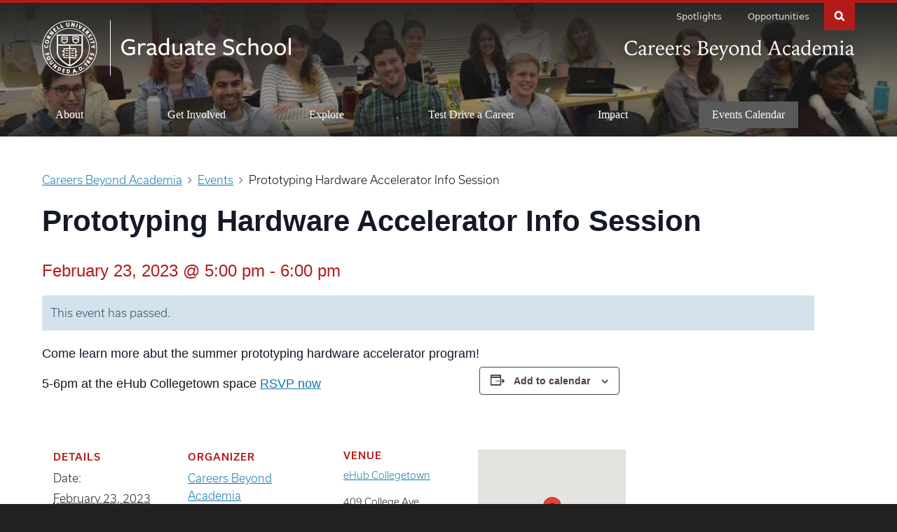

--- FILE ---
content_type: text/html; charset=UTF-8
request_url: https://gradcareers.cornell.edu/event/prototyping-hardware-accelerator-info-session/
body_size: 31058
content:
<!DOCTYPE html>
<html lang="en-US">

<head>
    <meta charset="utf-8">
    <meta http-equiv="X-UA-Compatible" content="IE=edge"><script type="text/javascript">(window.NREUM||(NREUM={})).init={ajax:{deny_list:["bam.nr-data.net"]},feature_flags:["soft_nav"]};(window.NREUM||(NREUM={})).loader_config={licenseKey:"NRJS-f310662ab496d84f3d4",applicationID:"461272898",browserID:"461277384"};;/*! For license information please see nr-loader-rum-1.308.0.min.js.LICENSE.txt */
(()=>{var e,t,r={163:(e,t,r)=>{"use strict";r.d(t,{j:()=>E});var n=r(384),i=r(1741);var a=r(2555);r(860).K7.genericEvents;const s="experimental.resources",o="register",c=e=>{if(!e||"string"!=typeof e)return!1;try{document.createDocumentFragment().querySelector(e)}catch{return!1}return!0};var d=r(2614),u=r(944),l=r(8122);const f="[data-nr-mask]",g=e=>(0,l.a)(e,(()=>{const e={feature_flags:[],experimental:{allow_registered_children:!1,resources:!1},mask_selector:"*",block_selector:"[data-nr-block]",mask_input_options:{color:!1,date:!1,"datetime-local":!1,email:!1,month:!1,number:!1,range:!1,search:!1,tel:!1,text:!1,time:!1,url:!1,week:!1,textarea:!1,select:!1,password:!0}};return{ajax:{deny_list:void 0,block_internal:!0,enabled:!0,autoStart:!0},api:{get allow_registered_children(){return e.feature_flags.includes(o)||e.experimental.allow_registered_children},set allow_registered_children(t){e.experimental.allow_registered_children=t},duplicate_registered_data:!1},browser_consent_mode:{enabled:!1},distributed_tracing:{enabled:void 0,exclude_newrelic_header:void 0,cors_use_newrelic_header:void 0,cors_use_tracecontext_headers:void 0,allowed_origins:void 0},get feature_flags(){return e.feature_flags},set feature_flags(t){e.feature_flags=t},generic_events:{enabled:!0,autoStart:!0},harvest:{interval:30},jserrors:{enabled:!0,autoStart:!0},logging:{enabled:!0,autoStart:!0},metrics:{enabled:!0,autoStart:!0},obfuscate:void 0,page_action:{enabled:!0},page_view_event:{enabled:!0,autoStart:!0},page_view_timing:{enabled:!0,autoStart:!0},performance:{capture_marks:!1,capture_measures:!1,capture_detail:!0,resources:{get enabled(){return e.feature_flags.includes(s)||e.experimental.resources},set enabled(t){e.experimental.resources=t},asset_types:[],first_party_domains:[],ignore_newrelic:!0}},privacy:{cookies_enabled:!0},proxy:{assets:void 0,beacon:void 0},session:{expiresMs:d.wk,inactiveMs:d.BB},session_replay:{autoStart:!0,enabled:!1,preload:!1,sampling_rate:10,error_sampling_rate:100,collect_fonts:!1,inline_images:!1,fix_stylesheets:!0,mask_all_inputs:!0,get mask_text_selector(){return e.mask_selector},set mask_text_selector(t){c(t)?e.mask_selector="".concat(t,",").concat(f):""===t||null===t?e.mask_selector=f:(0,u.R)(5,t)},get block_class(){return"nr-block"},get ignore_class(){return"nr-ignore"},get mask_text_class(){return"nr-mask"},get block_selector(){return e.block_selector},set block_selector(t){c(t)?e.block_selector+=",".concat(t):""!==t&&(0,u.R)(6,t)},get mask_input_options(){return e.mask_input_options},set mask_input_options(t){t&&"object"==typeof t?e.mask_input_options={...t,password:!0}:(0,u.R)(7,t)}},session_trace:{enabled:!0,autoStart:!0},soft_navigations:{enabled:!0,autoStart:!0},spa:{enabled:!0,autoStart:!0},ssl:void 0,user_actions:{enabled:!0,elementAttributes:["id","className","tagName","type"]}}})());var p=r(6154),m=r(9324);let h=0;const v={buildEnv:m.F3,distMethod:m.Xs,version:m.xv,originTime:p.WN},b={consented:!1},y={appMetadata:{},get consented(){return this.session?.state?.consent||b.consented},set consented(e){b.consented=e},customTransaction:void 0,denyList:void 0,disabled:!1,harvester:void 0,isolatedBacklog:!1,isRecording:!1,loaderType:void 0,maxBytes:3e4,obfuscator:void 0,onerror:void 0,ptid:void 0,releaseIds:{},session:void 0,timeKeeper:void 0,registeredEntities:[],jsAttributesMetadata:{bytes:0},get harvestCount(){return++h}},_=e=>{const t=(0,l.a)(e,y),r=Object.keys(v).reduce((e,t)=>(e[t]={value:v[t],writable:!1,configurable:!0,enumerable:!0},e),{});return Object.defineProperties(t,r)};var w=r(5701);const x=e=>{const t=e.startsWith("http");e+="/",r.p=t?e:"https://"+e};var R=r(7836),k=r(3241);const A={accountID:void 0,trustKey:void 0,agentID:void 0,licenseKey:void 0,applicationID:void 0,xpid:void 0},S=e=>(0,l.a)(e,A),T=new Set;function E(e,t={},r,s){let{init:o,info:c,loader_config:d,runtime:u={},exposed:l=!0}=t;if(!c){const e=(0,n.pV)();o=e.init,c=e.info,d=e.loader_config}e.init=g(o||{}),e.loader_config=S(d||{}),c.jsAttributes??={},p.bv&&(c.jsAttributes.isWorker=!0),e.info=(0,a.D)(c);const f=e.init,m=[c.beacon,c.errorBeacon];T.has(e.agentIdentifier)||(f.proxy.assets&&(x(f.proxy.assets),m.push(f.proxy.assets)),f.proxy.beacon&&m.push(f.proxy.beacon),e.beacons=[...m],function(e){const t=(0,n.pV)();Object.getOwnPropertyNames(i.W.prototype).forEach(r=>{const n=i.W.prototype[r];if("function"!=typeof n||"constructor"===n)return;let a=t[r];e[r]&&!1!==e.exposed&&"micro-agent"!==e.runtime?.loaderType&&(t[r]=(...t)=>{const n=e[r](...t);return a?a(...t):n})})}(e),(0,n.US)("activatedFeatures",w.B)),u.denyList=[...f.ajax.deny_list||[],...f.ajax.block_internal?m:[]],u.ptid=e.agentIdentifier,u.loaderType=r,e.runtime=_(u),T.has(e.agentIdentifier)||(e.ee=R.ee.get(e.agentIdentifier),e.exposed=l,(0,k.W)({agentIdentifier:e.agentIdentifier,drained:!!w.B?.[e.agentIdentifier],type:"lifecycle",name:"initialize",feature:void 0,data:e.config})),T.add(e.agentIdentifier)}},384:(e,t,r)=>{"use strict";r.d(t,{NT:()=>s,US:()=>u,Zm:()=>o,bQ:()=>d,dV:()=>c,pV:()=>l});var n=r(6154),i=r(1863),a=r(1910);const s={beacon:"bam.nr-data.net",errorBeacon:"bam.nr-data.net"};function o(){return n.gm.NREUM||(n.gm.NREUM={}),void 0===n.gm.newrelic&&(n.gm.newrelic=n.gm.NREUM),n.gm.NREUM}function c(){let e=o();return e.o||(e.o={ST:n.gm.setTimeout,SI:n.gm.setImmediate||n.gm.setInterval,CT:n.gm.clearTimeout,XHR:n.gm.XMLHttpRequest,REQ:n.gm.Request,EV:n.gm.Event,PR:n.gm.Promise,MO:n.gm.MutationObserver,FETCH:n.gm.fetch,WS:n.gm.WebSocket},(0,a.i)(...Object.values(e.o))),e}function d(e,t){let r=o();r.initializedAgents??={},t.initializedAt={ms:(0,i.t)(),date:new Date},r.initializedAgents[e]=t}function u(e,t){o()[e]=t}function l(){return function(){let e=o();const t=e.info||{};e.info={beacon:s.beacon,errorBeacon:s.errorBeacon,...t}}(),function(){let e=o();const t=e.init||{};e.init={...t}}(),c(),function(){let e=o();const t=e.loader_config||{};e.loader_config={...t}}(),o()}},782:(e,t,r)=>{"use strict";r.d(t,{T:()=>n});const n=r(860).K7.pageViewTiming},860:(e,t,r)=>{"use strict";r.d(t,{$J:()=>u,K7:()=>c,P3:()=>d,XX:()=>i,Yy:()=>o,df:()=>a,qY:()=>n,v4:()=>s});const n="events",i="jserrors",a="browser/blobs",s="rum",o="browser/logs",c={ajax:"ajax",genericEvents:"generic_events",jserrors:i,logging:"logging",metrics:"metrics",pageAction:"page_action",pageViewEvent:"page_view_event",pageViewTiming:"page_view_timing",sessionReplay:"session_replay",sessionTrace:"session_trace",softNav:"soft_navigations",spa:"spa"},d={[c.pageViewEvent]:1,[c.pageViewTiming]:2,[c.metrics]:3,[c.jserrors]:4,[c.spa]:5,[c.ajax]:6,[c.sessionTrace]:7,[c.softNav]:8,[c.sessionReplay]:9,[c.logging]:10,[c.genericEvents]:11},u={[c.pageViewEvent]:s,[c.pageViewTiming]:n,[c.ajax]:n,[c.spa]:n,[c.softNav]:n,[c.metrics]:i,[c.jserrors]:i,[c.sessionTrace]:a,[c.sessionReplay]:a,[c.logging]:o,[c.genericEvents]:"ins"}},944:(e,t,r)=>{"use strict";r.d(t,{R:()=>i});var n=r(3241);function i(e,t){"function"==typeof console.debug&&(console.debug("New Relic Warning: https://github.com/newrelic/newrelic-browser-agent/blob/main/docs/warning-codes.md#".concat(e),t),(0,n.W)({agentIdentifier:null,drained:null,type:"data",name:"warn",feature:"warn",data:{code:e,secondary:t}}))}},1687:(e,t,r)=>{"use strict";r.d(t,{Ak:()=>d,Ze:()=>f,x3:()=>u});var n=r(3241),i=r(7836),a=r(3606),s=r(860),o=r(2646);const c={};function d(e,t){const r={staged:!1,priority:s.P3[t]||0};l(e),c[e].get(t)||c[e].set(t,r)}function u(e,t){e&&c[e]&&(c[e].get(t)&&c[e].delete(t),p(e,t,!1),c[e].size&&g(e))}function l(e){if(!e)throw new Error("agentIdentifier required");c[e]||(c[e]=new Map)}function f(e="",t="feature",r=!1){if(l(e),!e||!c[e].get(t)||r)return p(e,t);c[e].get(t).staged=!0,g(e)}function g(e){const t=Array.from(c[e]);t.every(([e,t])=>t.staged)&&(t.sort((e,t)=>e[1].priority-t[1].priority),t.forEach(([t])=>{c[e].delete(t),p(e,t)}))}function p(e,t,r=!0){const s=e?i.ee.get(e):i.ee,c=a.i.handlers;if(!s.aborted&&s.backlog&&c){if((0,n.W)({agentIdentifier:e,type:"lifecycle",name:"drain",feature:t}),r){const e=s.backlog[t],r=c[t];if(r){for(let t=0;e&&t<e.length;++t)m(e[t],r);Object.entries(r).forEach(([e,t])=>{Object.values(t||{}).forEach(t=>{t[0]?.on&&t[0]?.context()instanceof o.y&&t[0].on(e,t[1])})})}}s.isolatedBacklog||delete c[t],s.backlog[t]=null,s.emit("drain-"+t,[])}}function m(e,t){var r=e[1];Object.values(t[r]||{}).forEach(t=>{var r=e[0];if(t[0]===r){var n=t[1],i=e[3],a=e[2];n.apply(i,a)}})}},1738:(e,t,r)=>{"use strict";r.d(t,{U:()=>g,Y:()=>f});var n=r(3241),i=r(9908),a=r(1863),s=r(944),o=r(5701),c=r(3969),d=r(8362),u=r(860),l=r(4261);function f(e,t,r,a){const f=a||r;!f||f[e]&&f[e]!==d.d.prototype[e]||(f[e]=function(){(0,i.p)(c.xV,["API/"+e+"/called"],void 0,u.K7.metrics,r.ee),(0,n.W)({agentIdentifier:r.agentIdentifier,drained:!!o.B?.[r.agentIdentifier],type:"data",name:"api",feature:l.Pl+e,data:{}});try{return t.apply(this,arguments)}catch(e){(0,s.R)(23,e)}})}function g(e,t,r,n,s){const o=e.info;null===r?delete o.jsAttributes[t]:o.jsAttributes[t]=r,(s||null===r)&&(0,i.p)(l.Pl+n,[(0,a.t)(),t,r],void 0,"session",e.ee)}},1741:(e,t,r)=>{"use strict";r.d(t,{W:()=>a});var n=r(944),i=r(4261);class a{#e(e,...t){if(this[e]!==a.prototype[e])return this[e](...t);(0,n.R)(35,e)}addPageAction(e,t){return this.#e(i.hG,e,t)}register(e){return this.#e(i.eY,e)}recordCustomEvent(e,t){return this.#e(i.fF,e,t)}setPageViewName(e,t){return this.#e(i.Fw,e,t)}setCustomAttribute(e,t,r){return this.#e(i.cD,e,t,r)}noticeError(e,t){return this.#e(i.o5,e,t)}setUserId(e,t=!1){return this.#e(i.Dl,e,t)}setApplicationVersion(e){return this.#e(i.nb,e)}setErrorHandler(e){return this.#e(i.bt,e)}addRelease(e,t){return this.#e(i.k6,e,t)}log(e,t){return this.#e(i.$9,e,t)}start(){return this.#e(i.d3)}finished(e){return this.#e(i.BL,e)}recordReplay(){return this.#e(i.CH)}pauseReplay(){return this.#e(i.Tb)}addToTrace(e){return this.#e(i.U2,e)}setCurrentRouteName(e){return this.#e(i.PA,e)}interaction(e){return this.#e(i.dT,e)}wrapLogger(e,t,r){return this.#e(i.Wb,e,t,r)}measure(e,t){return this.#e(i.V1,e,t)}consent(e){return this.#e(i.Pv,e)}}},1863:(e,t,r)=>{"use strict";function n(){return Math.floor(performance.now())}r.d(t,{t:()=>n})},1910:(e,t,r)=>{"use strict";r.d(t,{i:()=>a});var n=r(944);const i=new Map;function a(...e){return e.every(e=>{if(i.has(e))return i.get(e);const t="function"==typeof e?e.toString():"",r=t.includes("[native code]"),a=t.includes("nrWrapper");return r||a||(0,n.R)(64,e?.name||t),i.set(e,r),r})}},2555:(e,t,r)=>{"use strict";r.d(t,{D:()=>o,f:()=>s});var n=r(384),i=r(8122);const a={beacon:n.NT.beacon,errorBeacon:n.NT.errorBeacon,licenseKey:void 0,applicationID:void 0,sa:void 0,queueTime:void 0,applicationTime:void 0,ttGuid:void 0,user:void 0,account:void 0,product:void 0,extra:void 0,jsAttributes:{},userAttributes:void 0,atts:void 0,transactionName:void 0,tNamePlain:void 0};function s(e){try{return!!e.licenseKey&&!!e.errorBeacon&&!!e.applicationID}catch(e){return!1}}const o=e=>(0,i.a)(e,a)},2614:(e,t,r)=>{"use strict";r.d(t,{BB:()=>s,H3:()=>n,g:()=>d,iL:()=>c,tS:()=>o,uh:()=>i,wk:()=>a});const n="NRBA",i="SESSION",a=144e5,s=18e5,o={STARTED:"session-started",PAUSE:"session-pause",RESET:"session-reset",RESUME:"session-resume",UPDATE:"session-update"},c={SAME_TAB:"same-tab",CROSS_TAB:"cross-tab"},d={OFF:0,FULL:1,ERROR:2}},2646:(e,t,r)=>{"use strict";r.d(t,{y:()=>n});class n{constructor(e){this.contextId=e}}},2843:(e,t,r)=>{"use strict";r.d(t,{G:()=>a,u:()=>i});var n=r(3878);function i(e,t=!1,r,i){(0,n.DD)("visibilitychange",function(){if(t)return void("hidden"===document.visibilityState&&e());e(document.visibilityState)},r,i)}function a(e,t,r){(0,n.sp)("pagehide",e,t,r)}},3241:(e,t,r)=>{"use strict";r.d(t,{W:()=>a});var n=r(6154);const i="newrelic";function a(e={}){try{n.gm.dispatchEvent(new CustomEvent(i,{detail:e}))}catch(e){}}},3606:(e,t,r)=>{"use strict";r.d(t,{i:()=>a});var n=r(9908);a.on=s;var i=a.handlers={};function a(e,t,r,a){s(a||n.d,i,e,t,r)}function s(e,t,r,i,a){a||(a="feature"),e||(e=n.d);var s=t[a]=t[a]||{};(s[r]=s[r]||[]).push([e,i])}},3878:(e,t,r)=>{"use strict";function n(e,t){return{capture:e,passive:!1,signal:t}}function i(e,t,r=!1,i){window.addEventListener(e,t,n(r,i))}function a(e,t,r=!1,i){document.addEventListener(e,t,n(r,i))}r.d(t,{DD:()=>a,jT:()=>n,sp:()=>i})},3969:(e,t,r)=>{"use strict";r.d(t,{TZ:()=>n,XG:()=>o,rs:()=>i,xV:()=>s,z_:()=>a});const n=r(860).K7.metrics,i="sm",a="cm",s="storeSupportabilityMetrics",o="storeEventMetrics"},4234:(e,t,r)=>{"use strict";r.d(t,{W:()=>a});var n=r(7836),i=r(1687);class a{constructor(e,t){this.agentIdentifier=e,this.ee=n.ee.get(e),this.featureName=t,this.blocked=!1}deregisterDrain(){(0,i.x3)(this.agentIdentifier,this.featureName)}}},4261:(e,t,r)=>{"use strict";r.d(t,{$9:()=>d,BL:()=>o,CH:()=>g,Dl:()=>_,Fw:()=>y,PA:()=>h,Pl:()=>n,Pv:()=>k,Tb:()=>l,U2:()=>a,V1:()=>R,Wb:()=>x,bt:()=>b,cD:()=>v,d3:()=>w,dT:()=>c,eY:()=>p,fF:()=>f,hG:()=>i,k6:()=>s,nb:()=>m,o5:()=>u});const n="api-",i="addPageAction",a="addToTrace",s="addRelease",o="finished",c="interaction",d="log",u="noticeError",l="pauseReplay",f="recordCustomEvent",g="recordReplay",p="register",m="setApplicationVersion",h="setCurrentRouteName",v="setCustomAttribute",b="setErrorHandler",y="setPageViewName",_="setUserId",w="start",x="wrapLogger",R="measure",k="consent"},5289:(e,t,r)=>{"use strict";r.d(t,{GG:()=>s,Qr:()=>c,sB:()=>o});var n=r(3878),i=r(6389);function a(){return"undefined"==typeof document||"complete"===document.readyState}function s(e,t){if(a())return e();const r=(0,i.J)(e),s=setInterval(()=>{a()&&(clearInterval(s),r())},500);(0,n.sp)("load",r,t)}function o(e){if(a())return e();(0,n.DD)("DOMContentLoaded",e)}function c(e){if(a())return e();(0,n.sp)("popstate",e)}},5607:(e,t,r)=>{"use strict";r.d(t,{W:()=>n});const n=(0,r(9566).bz)()},5701:(e,t,r)=>{"use strict";r.d(t,{B:()=>a,t:()=>s});var n=r(3241);const i=new Set,a={};function s(e,t){const r=t.agentIdentifier;a[r]??={},e&&"object"==typeof e&&(i.has(r)||(t.ee.emit("rumresp",[e]),a[r]=e,i.add(r),(0,n.W)({agentIdentifier:r,loaded:!0,drained:!0,type:"lifecycle",name:"load",feature:void 0,data:e})))}},6154:(e,t,r)=>{"use strict";r.d(t,{OF:()=>c,RI:()=>i,WN:()=>u,bv:()=>a,eN:()=>l,gm:()=>s,mw:()=>o,sb:()=>d});var n=r(1863);const i="undefined"!=typeof window&&!!window.document,a="undefined"!=typeof WorkerGlobalScope&&("undefined"!=typeof self&&self instanceof WorkerGlobalScope&&self.navigator instanceof WorkerNavigator||"undefined"!=typeof globalThis&&globalThis instanceof WorkerGlobalScope&&globalThis.navigator instanceof WorkerNavigator),s=i?window:"undefined"!=typeof WorkerGlobalScope&&("undefined"!=typeof self&&self instanceof WorkerGlobalScope&&self||"undefined"!=typeof globalThis&&globalThis instanceof WorkerGlobalScope&&globalThis),o=Boolean("hidden"===s?.document?.visibilityState),c=/iPad|iPhone|iPod/.test(s.navigator?.userAgent),d=c&&"undefined"==typeof SharedWorker,u=((()=>{const e=s.navigator?.userAgent?.match(/Firefox[/\s](\d+\.\d+)/);Array.isArray(e)&&e.length>=2&&e[1]})(),Date.now()-(0,n.t)()),l=()=>"undefined"!=typeof PerformanceNavigationTiming&&s?.performance?.getEntriesByType("navigation")?.[0]?.responseStart},6389:(e,t,r)=>{"use strict";function n(e,t=500,r={}){const n=r?.leading||!1;let i;return(...r)=>{n&&void 0===i&&(e.apply(this,r),i=setTimeout(()=>{i=clearTimeout(i)},t)),n||(clearTimeout(i),i=setTimeout(()=>{e.apply(this,r)},t))}}function i(e){let t=!1;return(...r)=>{t||(t=!0,e.apply(this,r))}}r.d(t,{J:()=>i,s:()=>n})},6630:(e,t,r)=>{"use strict";r.d(t,{T:()=>n});const n=r(860).K7.pageViewEvent},7699:(e,t,r)=>{"use strict";r.d(t,{It:()=>a,KC:()=>o,No:()=>i,qh:()=>s});var n=r(860);const i=16e3,a=1e6,s="SESSION_ERROR",o={[n.K7.logging]:!0,[n.K7.genericEvents]:!1,[n.K7.jserrors]:!1,[n.K7.ajax]:!1}},7836:(e,t,r)=>{"use strict";r.d(t,{P:()=>o,ee:()=>c});var n=r(384),i=r(8990),a=r(2646),s=r(5607);const o="nr@context:".concat(s.W),c=function e(t,r){var n={},s={},u={},l=!1;try{l=16===r.length&&d.initializedAgents?.[r]?.runtime.isolatedBacklog}catch(e){}var f={on:p,addEventListener:p,removeEventListener:function(e,t){var r=n[e];if(!r)return;for(var i=0;i<r.length;i++)r[i]===t&&r.splice(i,1)},emit:function(e,r,n,i,a){!1!==a&&(a=!0);if(c.aborted&&!i)return;t&&a&&t.emit(e,r,n);var o=g(n);m(e).forEach(e=>{e.apply(o,r)});var d=v()[s[e]];d&&d.push([f,e,r,o]);return o},get:h,listeners:m,context:g,buffer:function(e,t){const r=v();if(t=t||"feature",f.aborted)return;Object.entries(e||{}).forEach(([e,n])=>{s[n]=t,t in r||(r[t]=[])})},abort:function(){f._aborted=!0,Object.keys(f.backlog).forEach(e=>{delete f.backlog[e]})},isBuffering:function(e){return!!v()[s[e]]},debugId:r,backlog:l?{}:t&&"object"==typeof t.backlog?t.backlog:{},isolatedBacklog:l};return Object.defineProperty(f,"aborted",{get:()=>{let e=f._aborted||!1;return e||(t&&(e=t.aborted),e)}}),f;function g(e){return e&&e instanceof a.y?e:e?(0,i.I)(e,o,()=>new a.y(o)):new a.y(o)}function p(e,t){n[e]=m(e).concat(t)}function m(e){return n[e]||[]}function h(t){return u[t]=u[t]||e(f,t)}function v(){return f.backlog}}(void 0,"globalEE"),d=(0,n.Zm)();d.ee||(d.ee=c)},8122:(e,t,r)=>{"use strict";r.d(t,{a:()=>i});var n=r(944);function i(e,t){try{if(!e||"object"!=typeof e)return(0,n.R)(3);if(!t||"object"!=typeof t)return(0,n.R)(4);const r=Object.create(Object.getPrototypeOf(t),Object.getOwnPropertyDescriptors(t)),a=0===Object.keys(r).length?e:r;for(let s in a)if(void 0!==e[s])try{if(null===e[s]){r[s]=null;continue}Array.isArray(e[s])&&Array.isArray(t[s])?r[s]=Array.from(new Set([...e[s],...t[s]])):"object"==typeof e[s]&&"object"==typeof t[s]?r[s]=i(e[s],t[s]):r[s]=e[s]}catch(e){r[s]||(0,n.R)(1,e)}return r}catch(e){(0,n.R)(2,e)}}},8362:(e,t,r)=>{"use strict";r.d(t,{d:()=>a});var n=r(9566),i=r(1741);class a extends i.W{agentIdentifier=(0,n.LA)(16)}},8374:(e,t,r)=>{r.nc=(()=>{try{return document?.currentScript?.nonce}catch(e){}return""})()},8990:(e,t,r)=>{"use strict";r.d(t,{I:()=>i});var n=Object.prototype.hasOwnProperty;function i(e,t,r){if(n.call(e,t))return e[t];var i=r();if(Object.defineProperty&&Object.keys)try{return Object.defineProperty(e,t,{value:i,writable:!0,enumerable:!1}),i}catch(e){}return e[t]=i,i}},9324:(e,t,r)=>{"use strict";r.d(t,{F3:()=>i,Xs:()=>a,xv:()=>n});const n="1.308.0",i="PROD",a="CDN"},9566:(e,t,r)=>{"use strict";r.d(t,{LA:()=>o,bz:()=>s});var n=r(6154);const i="xxxxxxxx-xxxx-4xxx-yxxx-xxxxxxxxxxxx";function a(e,t){return e?15&e[t]:16*Math.random()|0}function s(){const e=n.gm?.crypto||n.gm?.msCrypto;let t,r=0;return e&&e.getRandomValues&&(t=e.getRandomValues(new Uint8Array(30))),i.split("").map(e=>"x"===e?a(t,r++).toString(16):"y"===e?(3&a()|8).toString(16):e).join("")}function o(e){const t=n.gm?.crypto||n.gm?.msCrypto;let r,i=0;t&&t.getRandomValues&&(r=t.getRandomValues(new Uint8Array(e)));const s=[];for(var o=0;o<e;o++)s.push(a(r,i++).toString(16));return s.join("")}},9908:(e,t,r)=>{"use strict";r.d(t,{d:()=>n,p:()=>i});var n=r(7836).ee.get("handle");function i(e,t,r,i,a){a?(a.buffer([e],i),a.emit(e,t,r)):(n.buffer([e],i),n.emit(e,t,r))}}},n={};function i(e){var t=n[e];if(void 0!==t)return t.exports;var a=n[e]={exports:{}};return r[e](a,a.exports,i),a.exports}i.m=r,i.d=(e,t)=>{for(var r in t)i.o(t,r)&&!i.o(e,r)&&Object.defineProperty(e,r,{enumerable:!0,get:t[r]})},i.f={},i.e=e=>Promise.all(Object.keys(i.f).reduce((t,r)=>(i.f[r](e,t),t),[])),i.u=e=>"nr-rum-1.308.0.min.js",i.o=(e,t)=>Object.prototype.hasOwnProperty.call(e,t),e={},t="NRBA-1.308.0.PROD:",i.l=(r,n,a,s)=>{if(e[r])e[r].push(n);else{var o,c;if(void 0!==a)for(var d=document.getElementsByTagName("script"),u=0;u<d.length;u++){var l=d[u];if(l.getAttribute("src")==r||l.getAttribute("data-webpack")==t+a){o=l;break}}if(!o){c=!0;var f={296:"sha512-+MIMDsOcckGXa1EdWHqFNv7P+JUkd5kQwCBr3KE6uCvnsBNUrdSt4a/3/L4j4TxtnaMNjHpza2/erNQbpacJQA=="};(o=document.createElement("script")).charset="utf-8",i.nc&&o.setAttribute("nonce",i.nc),o.setAttribute("data-webpack",t+a),o.src=r,0!==o.src.indexOf(window.location.origin+"/")&&(o.crossOrigin="anonymous"),f[s]&&(o.integrity=f[s])}e[r]=[n];var g=(t,n)=>{o.onerror=o.onload=null,clearTimeout(p);var i=e[r];if(delete e[r],o.parentNode&&o.parentNode.removeChild(o),i&&i.forEach(e=>e(n)),t)return t(n)},p=setTimeout(g.bind(null,void 0,{type:"timeout",target:o}),12e4);o.onerror=g.bind(null,o.onerror),o.onload=g.bind(null,o.onload),c&&document.head.appendChild(o)}},i.r=e=>{"undefined"!=typeof Symbol&&Symbol.toStringTag&&Object.defineProperty(e,Symbol.toStringTag,{value:"Module"}),Object.defineProperty(e,"__esModule",{value:!0})},i.p="https://js-agent.newrelic.com/",(()=>{var e={374:0,840:0};i.f.j=(t,r)=>{var n=i.o(e,t)?e[t]:void 0;if(0!==n)if(n)r.push(n[2]);else{var a=new Promise((r,i)=>n=e[t]=[r,i]);r.push(n[2]=a);var s=i.p+i.u(t),o=new Error;i.l(s,r=>{if(i.o(e,t)&&(0!==(n=e[t])&&(e[t]=void 0),n)){var a=r&&("load"===r.type?"missing":r.type),s=r&&r.target&&r.target.src;o.message="Loading chunk "+t+" failed: ("+a+": "+s+")",o.name="ChunkLoadError",o.type=a,o.request=s,n[1](o)}},"chunk-"+t,t)}};var t=(t,r)=>{var n,a,[s,o,c]=r,d=0;if(s.some(t=>0!==e[t])){for(n in o)i.o(o,n)&&(i.m[n]=o[n]);if(c)c(i)}for(t&&t(r);d<s.length;d++)a=s[d],i.o(e,a)&&e[a]&&e[a][0](),e[a]=0},r=self["webpackChunk:NRBA-1.308.0.PROD"]=self["webpackChunk:NRBA-1.308.0.PROD"]||[];r.forEach(t.bind(null,0)),r.push=t.bind(null,r.push.bind(r))})(),(()=>{"use strict";i(8374);var e=i(8362),t=i(860);const r=Object.values(t.K7);var n=i(163);var a=i(9908),s=i(1863),o=i(4261),c=i(1738);var d=i(1687),u=i(4234),l=i(5289),f=i(6154),g=i(944),p=i(384);const m=e=>f.RI&&!0===e?.privacy.cookies_enabled;function h(e){return!!(0,p.dV)().o.MO&&m(e)&&!0===e?.session_trace.enabled}var v=i(6389),b=i(7699);class y extends u.W{constructor(e,t){super(e.agentIdentifier,t),this.agentRef=e,this.abortHandler=void 0,this.featAggregate=void 0,this.loadedSuccessfully=void 0,this.onAggregateImported=new Promise(e=>{this.loadedSuccessfully=e}),this.deferred=Promise.resolve(),!1===e.init[this.featureName].autoStart?this.deferred=new Promise((t,r)=>{this.ee.on("manual-start-all",(0,v.J)(()=>{(0,d.Ak)(e.agentIdentifier,this.featureName),t()}))}):(0,d.Ak)(e.agentIdentifier,t)}importAggregator(e,t,r={}){if(this.featAggregate)return;const n=async()=>{let n;await this.deferred;try{if(m(e.init)){const{setupAgentSession:t}=await i.e(296).then(i.bind(i,3305));n=t(e)}}catch(e){(0,g.R)(20,e),this.ee.emit("internal-error",[e]),(0,a.p)(b.qh,[e],void 0,this.featureName,this.ee)}try{if(!this.#t(this.featureName,n,e.init))return(0,d.Ze)(this.agentIdentifier,this.featureName),void this.loadedSuccessfully(!1);const{Aggregate:i}=await t();this.featAggregate=new i(e,r),e.runtime.harvester.initializedAggregates.push(this.featAggregate),this.loadedSuccessfully(!0)}catch(e){(0,g.R)(34,e),this.abortHandler?.(),(0,d.Ze)(this.agentIdentifier,this.featureName,!0),this.loadedSuccessfully(!1),this.ee&&this.ee.abort()}};f.RI?(0,l.GG)(()=>n(),!0):n()}#t(e,r,n){if(this.blocked)return!1;switch(e){case t.K7.sessionReplay:return h(n)&&!!r;case t.K7.sessionTrace:return!!r;default:return!0}}}var _=i(6630),w=i(2614),x=i(3241);class R extends y{static featureName=_.T;constructor(e){var t;super(e,_.T),this.setupInspectionEvents(e.agentIdentifier),t=e,(0,c.Y)(o.Fw,function(e,r){"string"==typeof e&&("/"!==e.charAt(0)&&(e="/"+e),t.runtime.customTransaction=(r||"http://custom.transaction")+e,(0,a.p)(o.Pl+o.Fw,[(0,s.t)()],void 0,void 0,t.ee))},t),this.importAggregator(e,()=>i.e(296).then(i.bind(i,3943)))}setupInspectionEvents(e){const t=(t,r)=>{t&&(0,x.W)({agentIdentifier:e,timeStamp:t.timeStamp,loaded:"complete"===t.target.readyState,type:"window",name:r,data:t.target.location+""})};(0,l.sB)(e=>{t(e,"DOMContentLoaded")}),(0,l.GG)(e=>{t(e,"load")}),(0,l.Qr)(e=>{t(e,"navigate")}),this.ee.on(w.tS.UPDATE,(t,r)=>{(0,x.W)({agentIdentifier:e,type:"lifecycle",name:"session",data:r})})}}class k extends e.d{constructor(e){var t;(super(),f.gm)?(this.features={},(0,p.bQ)(this.agentIdentifier,this),this.desiredFeatures=new Set(e.features||[]),this.desiredFeatures.add(R),(0,n.j)(this,e,e.loaderType||"agent"),t=this,(0,c.Y)(o.cD,function(e,r,n=!1){if("string"==typeof e){if(["string","number","boolean"].includes(typeof r)||null===r)return(0,c.U)(t,e,r,o.cD,n);(0,g.R)(40,typeof r)}else(0,g.R)(39,typeof e)},t),function(e){(0,c.Y)(o.Dl,function(t,r=!1){if("string"!=typeof t&&null!==t)return void(0,g.R)(41,typeof t);const n=e.info.jsAttributes["enduser.id"];r&&null!=n&&n!==t?(0,a.p)(o.Pl+"setUserIdAndResetSession",[t],void 0,"session",e.ee):(0,c.U)(e,"enduser.id",t,o.Dl,!0)},e)}(this),function(e){(0,c.Y)(o.nb,function(t){if("string"==typeof t||null===t)return(0,c.U)(e,"application.version",t,o.nb,!1);(0,g.R)(42,typeof t)},e)}(this),function(e){(0,c.Y)(o.d3,function(){e.ee.emit("manual-start-all")},e)}(this),function(e){(0,c.Y)(o.Pv,function(t=!0){if("boolean"==typeof t){if((0,a.p)(o.Pl+o.Pv,[t],void 0,"session",e.ee),e.runtime.consented=t,t){const t=e.features.page_view_event;t.onAggregateImported.then(e=>{const r=t.featAggregate;e&&!r.sentRum&&r.sendRum()})}}else(0,g.R)(65,typeof t)},e)}(this),this.run()):(0,g.R)(21)}get config(){return{info:this.info,init:this.init,loader_config:this.loader_config,runtime:this.runtime}}get api(){return this}run(){try{const e=function(e){const t={};return r.forEach(r=>{t[r]=!!e[r]?.enabled}),t}(this.init),n=[...this.desiredFeatures];n.sort((e,r)=>t.P3[e.featureName]-t.P3[r.featureName]),n.forEach(r=>{if(!e[r.featureName]&&r.featureName!==t.K7.pageViewEvent)return;if(r.featureName===t.K7.spa)return void(0,g.R)(67);const n=function(e){switch(e){case t.K7.ajax:return[t.K7.jserrors];case t.K7.sessionTrace:return[t.K7.ajax,t.K7.pageViewEvent];case t.K7.sessionReplay:return[t.K7.sessionTrace];case t.K7.pageViewTiming:return[t.K7.pageViewEvent];default:return[]}}(r.featureName).filter(e=>!(e in this.features));n.length>0&&(0,g.R)(36,{targetFeature:r.featureName,missingDependencies:n}),this.features[r.featureName]=new r(this)})}catch(e){(0,g.R)(22,e);for(const e in this.features)this.features[e].abortHandler?.();const t=(0,p.Zm)();delete t.initializedAgents[this.agentIdentifier]?.features,delete this.sharedAggregator;return t.ee.get(this.agentIdentifier).abort(),!1}}}var A=i(2843),S=i(782);class T extends y{static featureName=S.T;constructor(e){super(e,S.T),f.RI&&((0,A.u)(()=>(0,a.p)("docHidden",[(0,s.t)()],void 0,S.T,this.ee),!0),(0,A.G)(()=>(0,a.p)("winPagehide",[(0,s.t)()],void 0,S.T,this.ee)),this.importAggregator(e,()=>i.e(296).then(i.bind(i,2117))))}}var E=i(3969);class I extends y{static featureName=E.TZ;constructor(e){super(e,E.TZ),f.RI&&document.addEventListener("securitypolicyviolation",e=>{(0,a.p)(E.xV,["Generic/CSPViolation/Detected"],void 0,this.featureName,this.ee)}),this.importAggregator(e,()=>i.e(296).then(i.bind(i,9623)))}}new k({features:[R,T,I],loaderType:"lite"})})()})();</script>
    <meta name="viewport" content="width=device-width, initial-scale=1">
    <title>Prototyping Hardware Accelerator Info Session : Careers Beyond Academia</title>

    <link href="https://gradcareers.cornell.edu/wp-content/themes/cwd_cornell/images/cornell/favicon.ico" rel="shortcut icon">
    <link href="https://gradcareers.cornell.edu/wp-content/themes/cwd_cornell/images/cornell/apple-touch-icon.png" rel="apple-touch-icon-precomposed">
    <meta name="description" content="Flexible, Experiential, Empowering">

    <!-- Grad School Typography (Production) -->
    <link rel="stylesheet" href="https://use.typekit.net/tpl5hfx.css">

    <!--[if lt IE 9]>
	<script src="https://oss.maxcdn.com/html5shiv/3.7.3/html5shiv.min.js"></script>
	<script src="https://oss.maxcdn.com/respond/1.4.2/respond.min.js"></script>
	<![endif]-->

    <link rel='stylesheet' id='tribe-events-views-v2-bootstrap-datepicker-styles-css' href='https://gradcareers.cornell.edu/wp-content/plugins/the-events-calendar/vendor/bootstrap-datepicker/css/bootstrap-datepicker.standalone.min.css?ver=173817050' type='text/css' media='all' />
<link rel='stylesheet' id='tec-variables-skeleton-css' href='https://gradcareers.cornell.edu/wp-content/plugins/the-events-calendar/common/build/css/variables-skeleton.css?ver=1949286392' type='text/css' media='all' />
<link rel='stylesheet' id='tribe-common-skeleton-style-css' href='https://gradcareers.cornell.edu/wp-content/plugins/the-events-calendar/common/build/css/common-skeleton.css?ver=1181923358' type='text/css' media='all' />
<link rel='stylesheet' id='tribe-tooltipster-css-css' href='https://gradcareers.cornell.edu/wp-content/plugins/the-events-calendar/common/vendor/tooltipster/tooltipster.bundle.min.css?ver=1200885683' type='text/css' media='all' />
<link rel='stylesheet' id='tribe-events-views-v2-skeleton-css' href='https://gradcareers.cornell.edu/wp-content/plugins/the-events-calendar/build/css/views-skeleton.css?ver=152314678' type='text/css' media='all' />
<link rel='stylesheet' id='tec-variables-full-css' href='https://gradcareers.cornell.edu/wp-content/plugins/the-events-calendar/common/build/css/variables-full.css?ver=310586401' type='text/css' media='all' />
<link rel='stylesheet' id='tribe-common-full-style-css' href='https://gradcareers.cornell.edu/wp-content/plugins/the-events-calendar/common/build/css/common-full.css?ver=1864462350' type='text/css' media='all' />
<link rel='stylesheet' id='tribe-events-views-v2-full-css' href='https://gradcareers.cornell.edu/wp-content/plugins/the-events-calendar/build/css/views-full.css?ver=2057436127' type='text/css' media='all' />
<link rel='stylesheet' id='tribe-events-views-v2-print-css' href='https://gradcareers.cornell.edu/wp-content/plugins/the-events-calendar/build/css/views-print.css?ver=1863790961' type='text/css' media='print' />
<link rel='stylesheet' id='tribe-events-pro-views-v2-print-css' href='https://gradcareers.cornell.edu/wp-content/plugins/events-calendar-pro/build/css/views-print.css?ver=2051444690' type='text/css' media='print' />
<meta name='robots' content='max-image-preview:large' />
	<style>img:is([sizes="auto" i], [sizes^="auto," i]) { contain-intrinsic-size: 3000px 1500px }</style>
	<link rel='dns-prefetch' href='//connect.facebook.net' />
<link rel="alternate" type="text/calendar" title="Careers Beyond Academia &raquo; iCal Feed" href="https://gradcareers.cornell.edu/events/?ical=1" />
		<!-- This site uses the Google Analytics by MonsterInsights plugin v9.8.0 - Using Analytics tracking - https://www.monsterinsights.com/ -->
							<script src="//www.googletagmanager.com/gtag/js?id=G-W5G6MHXH3E"  data-cfasync="false" data-wpfc-render="false" type="text/javascript" async></script>
			<script data-cfasync="false" data-wpfc-render="false" type="text/javascript">
				var mi_version = '9.8.0';
				var mi_track_user = true;
				var mi_no_track_reason = '';
								var MonsterInsightsDefaultLocations = {"page_location":"https:\/\/gradcareers.cornell.edu\/event\/prototyping-hardware-accelerator-info-session\/"};
								if ( typeof MonsterInsightsPrivacyGuardFilter === 'function' ) {
					var MonsterInsightsLocations = (typeof MonsterInsightsExcludeQuery === 'object') ? MonsterInsightsPrivacyGuardFilter( MonsterInsightsExcludeQuery ) : MonsterInsightsPrivacyGuardFilter( MonsterInsightsDefaultLocations );
				} else {
					var MonsterInsightsLocations = (typeof MonsterInsightsExcludeQuery === 'object') ? MonsterInsightsExcludeQuery : MonsterInsightsDefaultLocations;
				}

								var disableStrs = [
										'ga-disable-G-W5G6MHXH3E',
									];

				/* Function to detect opted out users */
				function __gtagTrackerIsOptedOut() {
					for (var index = 0; index < disableStrs.length; index++) {
						if (document.cookie.indexOf(disableStrs[index] + '=true') > -1) {
							return true;
						}
					}

					return false;
				}

				/* Disable tracking if the opt-out cookie exists. */
				if (__gtagTrackerIsOptedOut()) {
					for (var index = 0; index < disableStrs.length; index++) {
						window[disableStrs[index]] = true;
					}
				}

				/* Opt-out function */
				function __gtagTrackerOptout() {
					for (var index = 0; index < disableStrs.length; index++) {
						document.cookie = disableStrs[index] + '=true; expires=Thu, 31 Dec 2099 23:59:59 UTC; path=/';
						window[disableStrs[index]] = true;
					}
				}

				if ('undefined' === typeof gaOptout) {
					function gaOptout() {
						__gtagTrackerOptout();
					}
				}
								window.dataLayer = window.dataLayer || [];

				window.MonsterInsightsDualTracker = {
					helpers: {},
					trackers: {},
				};
				if (mi_track_user) {
					function __gtagDataLayer() {
						dataLayer.push(arguments);
					}

					function __gtagTracker(type, name, parameters) {
						if (!parameters) {
							parameters = {};
						}

						if (parameters.send_to) {
							__gtagDataLayer.apply(null, arguments);
							return;
						}

						if (type === 'event') {
														parameters.send_to = monsterinsights_frontend.v4_id;
							var hookName = name;
							if (typeof parameters['event_category'] !== 'undefined') {
								hookName = parameters['event_category'] + ':' + name;
							}

							if (typeof MonsterInsightsDualTracker.trackers[hookName] !== 'undefined') {
								MonsterInsightsDualTracker.trackers[hookName](parameters);
							} else {
								__gtagDataLayer('event', name, parameters);
							}
							
						} else {
							__gtagDataLayer.apply(null, arguments);
						}
					}

					__gtagTracker('js', new Date());
					__gtagTracker('set', {
						'developer_id.dZGIzZG': true,
											});
					if ( MonsterInsightsLocations.page_location ) {
						__gtagTracker('set', MonsterInsightsLocations);
					}
										__gtagTracker('config', 'G-W5G6MHXH3E', {"forceSSL":"true","link_attribution":"true"} );
										window.gtag = __gtagTracker;										(function () {
						/* https://developers.google.com/analytics/devguides/collection/analyticsjs/ */
						/* ga and __gaTracker compatibility shim. */
						var noopfn = function () {
							return null;
						};
						var newtracker = function () {
							return new Tracker();
						};
						var Tracker = function () {
							return null;
						};
						var p = Tracker.prototype;
						p.get = noopfn;
						p.set = noopfn;
						p.send = function () {
							var args = Array.prototype.slice.call(arguments);
							args.unshift('send');
							__gaTracker.apply(null, args);
						};
						var __gaTracker = function () {
							var len = arguments.length;
							if (len === 0) {
								return;
							}
							var f = arguments[len - 1];
							if (typeof f !== 'object' || f === null || typeof f.hitCallback !== 'function') {
								if ('send' === arguments[0]) {
									var hitConverted, hitObject = false, action;
									if ('event' === arguments[1]) {
										if ('undefined' !== typeof arguments[3]) {
											hitObject = {
												'eventAction': arguments[3],
												'eventCategory': arguments[2],
												'eventLabel': arguments[4],
												'value': arguments[5] ? arguments[5] : 1,
											}
										}
									}
									if ('pageview' === arguments[1]) {
										if ('undefined' !== typeof arguments[2]) {
											hitObject = {
												'eventAction': 'page_view',
												'page_path': arguments[2],
											}
										}
									}
									if (typeof arguments[2] === 'object') {
										hitObject = arguments[2];
									}
									if (typeof arguments[5] === 'object') {
										Object.assign(hitObject, arguments[5]);
									}
									if ('undefined' !== typeof arguments[1].hitType) {
										hitObject = arguments[1];
										if ('pageview' === hitObject.hitType) {
											hitObject.eventAction = 'page_view';
										}
									}
									if (hitObject) {
										action = 'timing' === arguments[1].hitType ? 'timing_complete' : hitObject.eventAction;
										hitConverted = mapArgs(hitObject);
										__gtagTracker('event', action, hitConverted);
									}
								}
								return;
							}

							function mapArgs(args) {
								var arg, hit = {};
								var gaMap = {
									'eventCategory': 'event_category',
									'eventAction': 'event_action',
									'eventLabel': 'event_label',
									'eventValue': 'event_value',
									'nonInteraction': 'non_interaction',
									'timingCategory': 'event_category',
									'timingVar': 'name',
									'timingValue': 'value',
									'timingLabel': 'event_label',
									'page': 'page_path',
									'location': 'page_location',
									'title': 'page_title',
									'referrer' : 'page_referrer',
								};
								for (arg in args) {
																		if (!(!args.hasOwnProperty(arg) || !gaMap.hasOwnProperty(arg))) {
										hit[gaMap[arg]] = args[arg];
									} else {
										hit[arg] = args[arg];
									}
								}
								return hit;
							}

							try {
								f.hitCallback();
							} catch (ex) {
							}
						};
						__gaTracker.create = newtracker;
						__gaTracker.getByName = newtracker;
						__gaTracker.getAll = function () {
							return [];
						};
						__gaTracker.remove = noopfn;
						__gaTracker.loaded = true;
						window['__gaTracker'] = __gaTracker;
					})();
									} else {
										console.log("");
					(function () {
						function __gtagTracker() {
							return null;
						}

						window['__gtagTracker'] = __gtagTracker;
						window['gtag'] = __gtagTracker;
					})();
									}
			</script>
			
							<!-- / Google Analytics by MonsterInsights -->
		<script type="text/javascript">
/* <![CDATA[ */
window._wpemojiSettings = {"baseUrl":"https:\/\/s.w.org\/images\/core\/emoji\/16.0.1\/72x72\/","ext":".png","svgUrl":"https:\/\/s.w.org\/images\/core\/emoji\/16.0.1\/svg\/","svgExt":".svg","source":{"concatemoji":"https:\/\/gradcareers.cornell.edu\/wp-includes\/js\/wp-emoji-release.min.js?ver=263558888"}};
/*! This file is auto-generated */
!function(s,n){var o,i,e;function c(e){try{var t={supportTests:e,timestamp:(new Date).valueOf()};sessionStorage.setItem(o,JSON.stringify(t))}catch(e){}}function p(e,t,n){e.clearRect(0,0,e.canvas.width,e.canvas.height),e.fillText(t,0,0);var t=new Uint32Array(e.getImageData(0,0,e.canvas.width,e.canvas.height).data),a=(e.clearRect(0,0,e.canvas.width,e.canvas.height),e.fillText(n,0,0),new Uint32Array(e.getImageData(0,0,e.canvas.width,e.canvas.height).data));return t.every(function(e,t){return e===a[t]})}function u(e,t){e.clearRect(0,0,e.canvas.width,e.canvas.height),e.fillText(t,0,0);for(var n=e.getImageData(16,16,1,1),a=0;a<n.data.length;a++)if(0!==n.data[a])return!1;return!0}function f(e,t,n,a){switch(t){case"flag":return n(e,"\ud83c\udff3\ufe0f\u200d\u26a7\ufe0f","\ud83c\udff3\ufe0f\u200b\u26a7\ufe0f")?!1:!n(e,"\ud83c\udde8\ud83c\uddf6","\ud83c\udde8\u200b\ud83c\uddf6")&&!n(e,"\ud83c\udff4\udb40\udc67\udb40\udc62\udb40\udc65\udb40\udc6e\udb40\udc67\udb40\udc7f","\ud83c\udff4\u200b\udb40\udc67\u200b\udb40\udc62\u200b\udb40\udc65\u200b\udb40\udc6e\u200b\udb40\udc67\u200b\udb40\udc7f");case"emoji":return!a(e,"\ud83e\udedf")}return!1}function g(e,t,n,a){var r="undefined"!=typeof WorkerGlobalScope&&self instanceof WorkerGlobalScope?new OffscreenCanvas(300,150):s.createElement("canvas"),o=r.getContext("2d",{willReadFrequently:!0}),i=(o.textBaseline="top",o.font="600 32px Arial",{});return e.forEach(function(e){i[e]=t(o,e,n,a)}),i}function t(e){var t=s.createElement("script");t.src=e,t.defer=!0,s.head.appendChild(t)}"undefined"!=typeof Promise&&(o="wpEmojiSettingsSupports",i=["flag","emoji"],n.supports={everything:!0,everythingExceptFlag:!0},e=new Promise(function(e){s.addEventListener("DOMContentLoaded",e,{once:!0})}),new Promise(function(t){var n=function(){try{var e=JSON.parse(sessionStorage.getItem(o));if("object"==typeof e&&"number"==typeof e.timestamp&&(new Date).valueOf()<e.timestamp+604800&&"object"==typeof e.supportTests)return e.supportTests}catch(e){}return null}();if(!n){if("undefined"!=typeof Worker&&"undefined"!=typeof OffscreenCanvas&&"undefined"!=typeof URL&&URL.createObjectURL&&"undefined"!=typeof Blob)try{var e="postMessage("+g.toString()+"("+[JSON.stringify(i),f.toString(),p.toString(),u.toString()].join(",")+"));",a=new Blob([e],{type:"text/javascript"}),r=new Worker(URL.createObjectURL(a),{name:"wpTestEmojiSupports"});return void(r.onmessage=function(e){c(n=e.data),r.terminate(),t(n)})}catch(e){}c(n=g(i,f,p,u))}t(n)}).then(function(e){for(var t in e)n.supports[t]=e[t],n.supports.everything=n.supports.everything&&n.supports[t],"flag"!==t&&(n.supports.everythingExceptFlag=n.supports.everythingExceptFlag&&n.supports[t]);n.supports.everythingExceptFlag=n.supports.everythingExceptFlag&&!n.supports.flag,n.DOMReady=!1,n.readyCallback=function(){n.DOMReady=!0}}).then(function(){return e}).then(function(){var e;n.supports.everything||(n.readyCallback(),(e=n.source||{}).concatemoji?t(e.concatemoji):e.wpemoji&&e.twemoji&&(t(e.twemoji),t(e.wpemoji)))}))}((window,document),window._wpemojiSettings);
/* ]]> */
</script>
<link rel='stylesheet' id='tribe-events-full-pro-calendar-style-css' href='https://gradcareers.cornell.edu/wp-content/plugins/events-calendar-pro/build/css/tribe-events-pro-full.css?ver=1053814435' type='text/css' media='all' />
<link rel='stylesheet' id='tribe-events-virtual-skeleton-css' href='https://gradcareers.cornell.edu/wp-content/plugins/events-calendar-pro/build/css/events-virtual-skeleton.css?ver=850755834' type='text/css' media='all' />
<link rel='stylesheet' id='tribe-events-virtual-full-css' href='https://gradcareers.cornell.edu/wp-content/plugins/events-calendar-pro/build/css/events-virtual-full.css?ver=1498242835' type='text/css' media='all' />
<link rel='stylesheet' id='tribe-events-virtual-single-skeleton-css' href='https://gradcareers.cornell.edu/wp-content/plugins/events-calendar-pro/build/css/events-virtual-single-skeleton.css?ver=1141049233' type='text/css' media='all' />
<link rel='stylesheet' id='tribe-events-virtual-single-full-css' href='https://gradcareers.cornell.edu/wp-content/plugins/events-calendar-pro/build/css/events-virtual-single-full.css?ver=697633339' type='text/css' media='all' />
<link rel='stylesheet' id='tec-events-pro-single-css' href='https://gradcareers.cornell.edu/wp-content/plugins/events-calendar-pro/build/css/events-single.css?ver=1071169762' type='text/css' media='all' />
<link rel='stylesheet' id='tribe-events-calendar-pro-style-css' href='https://gradcareers.cornell.edu/wp-content/plugins/events-calendar-pro/build/css/tribe-events-pro-full.css?ver=1794106996' type='text/css' media='all' />
<link rel='stylesheet' id='tribe-events-pro-mini-calendar-block-styles-css' href='https://gradcareers.cornell.edu/wp-content/plugins/events-calendar-pro/build/css/tribe-events-pro-mini-calendar-block.css?ver=1746460523' type='text/css' media='all' />
<link rel='stylesheet' id='tribe-events-v2-single-skeleton-css' href='https://gradcareers.cornell.edu/wp-content/plugins/the-events-calendar/build/css/tribe-events-single-skeleton.css?ver=1082554545' type='text/css' media='all' />
<link rel='stylesheet' id='tribe-events-v2-single-skeleton-full-css' href='https://gradcareers.cornell.edu/wp-content/plugins/the-events-calendar/build/css/tribe-events-single-full.css?ver=807616985' type='text/css' media='all' />
<link rel='stylesheet' id='tribe-events-virtual-single-v2-skeleton-css' href='https://gradcareers.cornell.edu/wp-content/plugins/events-calendar-pro/build/css/events-virtual-single-v2-skeleton.css?ver=666548980' type='text/css' media='all' />
<link rel='stylesheet' id='tribe-events-virtual-single-v2-full-css' href='https://gradcareers.cornell.edu/wp-content/plugins/events-calendar-pro/build/css/events-virtual-single-v2-full.css?ver=978694903' type='text/css' media='all' />
<link rel='stylesheet' id='tribe-events-v2-virtual-single-block-css' href='https://gradcareers.cornell.edu/wp-content/plugins/events-calendar-pro/build/css/events-virtual-single-block.css?ver=2137243807' type='text/css' media='all' />
<link rel='stylesheet' id='tec-events-pro-single-style-css' href='https://gradcareers.cornell.edu/wp-content/plugins/events-calendar-pro/build/css/custom-tables-v1/single.css?ver=689304814' type='text/css' media='all' />
<style id='wp-emoji-styles-inline-css' type='text/css'>

	img.wp-smiley, img.emoji {
		display: inline !important;
		border: none !important;
		box-shadow: none !important;
		height: 1em !important;
		width: 1em !important;
		margin: 0 0.07em !important;
		vertical-align: -0.1em !important;
		background: none !important;
		padding: 0 !important;
	}
</style>
<link rel='stylesheet' id='wp-block-library-css' href='https://gradcareers.cornell.edu/wp-includes/css/dist/block-library/style.min.css?ver=1315512294' type='text/css' media='all' />
<style id='classic-theme-styles-inline-css' type='text/css'>
/*! This file is auto-generated */
.wp-block-button__link{color:#fff;background-color:#32373c;border-radius:9999px;box-shadow:none;text-decoration:none;padding:calc(.667em + 2px) calc(1.333em + 2px);font-size:1.125em}.wp-block-file__button{background:#32373c;color:#fff;text-decoration:none}
</style>
<link rel='stylesheet' id='tribe-events-v2-single-blocks-css' href='https://gradcareers.cornell.edu/wp-content/plugins/the-events-calendar/build/css/tribe-events-single-blocks.css?ver=505837264' type='text/css' media='all' />
<style id='global-styles-inline-css' type='text/css'>
:root{--wp--preset--aspect-ratio--square: 1;--wp--preset--aspect-ratio--4-3: 4/3;--wp--preset--aspect-ratio--3-4: 3/4;--wp--preset--aspect-ratio--3-2: 3/2;--wp--preset--aspect-ratio--2-3: 2/3;--wp--preset--aspect-ratio--16-9: 16/9;--wp--preset--aspect-ratio--9-16: 9/16;--wp--preset--color--black: #000000;--wp--preset--color--cyan-bluish-gray: #abb8c3;--wp--preset--color--white: #ffffff;--wp--preset--color--pale-pink: #f78da7;--wp--preset--color--vivid-red: #cf2e2e;--wp--preset--color--luminous-vivid-orange: #ff6900;--wp--preset--color--luminous-vivid-amber: #fcb900;--wp--preset--color--light-green-cyan: #7bdcb5;--wp--preset--color--vivid-green-cyan: #00d084;--wp--preset--color--pale-cyan-blue: #8ed1fc;--wp--preset--color--vivid-cyan-blue: #0693e3;--wp--preset--color--vivid-purple: #9b51e0;--wp--preset--gradient--vivid-cyan-blue-to-vivid-purple: linear-gradient(135deg,rgba(6,147,227,1) 0%,rgb(155,81,224) 100%);--wp--preset--gradient--light-green-cyan-to-vivid-green-cyan: linear-gradient(135deg,rgb(122,220,180) 0%,rgb(0,208,130) 100%);--wp--preset--gradient--luminous-vivid-amber-to-luminous-vivid-orange: linear-gradient(135deg,rgba(252,185,0,1) 0%,rgba(255,105,0,1) 100%);--wp--preset--gradient--luminous-vivid-orange-to-vivid-red: linear-gradient(135deg,rgba(255,105,0,1) 0%,rgb(207,46,46) 100%);--wp--preset--gradient--very-light-gray-to-cyan-bluish-gray: linear-gradient(135deg,rgb(238,238,238) 0%,rgb(169,184,195) 100%);--wp--preset--gradient--cool-to-warm-spectrum: linear-gradient(135deg,rgb(74,234,220) 0%,rgb(151,120,209) 20%,rgb(207,42,186) 40%,rgb(238,44,130) 60%,rgb(251,105,98) 80%,rgb(254,248,76) 100%);--wp--preset--gradient--blush-light-purple: linear-gradient(135deg,rgb(255,206,236) 0%,rgb(152,150,240) 100%);--wp--preset--gradient--blush-bordeaux: linear-gradient(135deg,rgb(254,205,165) 0%,rgb(254,45,45) 50%,rgb(107,0,62) 100%);--wp--preset--gradient--luminous-dusk: linear-gradient(135deg,rgb(255,203,112) 0%,rgb(199,81,192) 50%,rgb(65,88,208) 100%);--wp--preset--gradient--pale-ocean: linear-gradient(135deg,rgb(255,245,203) 0%,rgb(182,227,212) 50%,rgb(51,167,181) 100%);--wp--preset--gradient--electric-grass: linear-gradient(135deg,rgb(202,248,128) 0%,rgb(113,206,126) 100%);--wp--preset--gradient--midnight: linear-gradient(135deg,rgb(2,3,129) 0%,rgb(40,116,252) 100%);--wp--preset--font-size--small: 13px;--wp--preset--font-size--medium: 20px;--wp--preset--font-size--large: 36px;--wp--preset--font-size--x-large: 42px;--wp--preset--spacing--20: 0.44rem;--wp--preset--spacing--30: 0.67rem;--wp--preset--spacing--40: 1rem;--wp--preset--spacing--50: 1.5rem;--wp--preset--spacing--60: 2.25rem;--wp--preset--spacing--70: 3.38rem;--wp--preset--spacing--80: 5.06rem;--wp--preset--shadow--natural: 6px 6px 9px rgba(0, 0, 0, 0.2);--wp--preset--shadow--deep: 12px 12px 50px rgba(0, 0, 0, 0.4);--wp--preset--shadow--sharp: 6px 6px 0px rgba(0, 0, 0, 0.2);--wp--preset--shadow--outlined: 6px 6px 0px -3px rgba(255, 255, 255, 1), 6px 6px rgba(0, 0, 0, 1);--wp--preset--shadow--crisp: 6px 6px 0px rgba(0, 0, 0, 1);}:where(.is-layout-flex){gap: 0.5em;}:where(.is-layout-grid){gap: 0.5em;}body .is-layout-flex{display: flex;}.is-layout-flex{flex-wrap: wrap;align-items: center;}.is-layout-flex > :is(*, div){margin: 0;}body .is-layout-grid{display: grid;}.is-layout-grid > :is(*, div){margin: 0;}:where(.wp-block-columns.is-layout-flex){gap: 2em;}:where(.wp-block-columns.is-layout-grid){gap: 2em;}:where(.wp-block-post-template.is-layout-flex){gap: 1.25em;}:where(.wp-block-post-template.is-layout-grid){gap: 1.25em;}.has-black-color{color: var(--wp--preset--color--black) !important;}.has-cyan-bluish-gray-color{color: var(--wp--preset--color--cyan-bluish-gray) !important;}.has-white-color{color: var(--wp--preset--color--white) !important;}.has-pale-pink-color{color: var(--wp--preset--color--pale-pink) !important;}.has-vivid-red-color{color: var(--wp--preset--color--vivid-red) !important;}.has-luminous-vivid-orange-color{color: var(--wp--preset--color--luminous-vivid-orange) !important;}.has-luminous-vivid-amber-color{color: var(--wp--preset--color--luminous-vivid-amber) !important;}.has-light-green-cyan-color{color: var(--wp--preset--color--light-green-cyan) !important;}.has-vivid-green-cyan-color{color: var(--wp--preset--color--vivid-green-cyan) !important;}.has-pale-cyan-blue-color{color: var(--wp--preset--color--pale-cyan-blue) !important;}.has-vivid-cyan-blue-color{color: var(--wp--preset--color--vivid-cyan-blue) !important;}.has-vivid-purple-color{color: var(--wp--preset--color--vivid-purple) !important;}.has-black-background-color{background-color: var(--wp--preset--color--black) !important;}.has-cyan-bluish-gray-background-color{background-color: var(--wp--preset--color--cyan-bluish-gray) !important;}.has-white-background-color{background-color: var(--wp--preset--color--white) !important;}.has-pale-pink-background-color{background-color: var(--wp--preset--color--pale-pink) !important;}.has-vivid-red-background-color{background-color: var(--wp--preset--color--vivid-red) !important;}.has-luminous-vivid-orange-background-color{background-color: var(--wp--preset--color--luminous-vivid-orange) !important;}.has-luminous-vivid-amber-background-color{background-color: var(--wp--preset--color--luminous-vivid-amber) !important;}.has-light-green-cyan-background-color{background-color: var(--wp--preset--color--light-green-cyan) !important;}.has-vivid-green-cyan-background-color{background-color: var(--wp--preset--color--vivid-green-cyan) !important;}.has-pale-cyan-blue-background-color{background-color: var(--wp--preset--color--pale-cyan-blue) !important;}.has-vivid-cyan-blue-background-color{background-color: var(--wp--preset--color--vivid-cyan-blue) !important;}.has-vivid-purple-background-color{background-color: var(--wp--preset--color--vivid-purple) !important;}.has-black-border-color{border-color: var(--wp--preset--color--black) !important;}.has-cyan-bluish-gray-border-color{border-color: var(--wp--preset--color--cyan-bluish-gray) !important;}.has-white-border-color{border-color: var(--wp--preset--color--white) !important;}.has-pale-pink-border-color{border-color: var(--wp--preset--color--pale-pink) !important;}.has-vivid-red-border-color{border-color: var(--wp--preset--color--vivid-red) !important;}.has-luminous-vivid-orange-border-color{border-color: var(--wp--preset--color--luminous-vivid-orange) !important;}.has-luminous-vivid-amber-border-color{border-color: var(--wp--preset--color--luminous-vivid-amber) !important;}.has-light-green-cyan-border-color{border-color: var(--wp--preset--color--light-green-cyan) !important;}.has-vivid-green-cyan-border-color{border-color: var(--wp--preset--color--vivid-green-cyan) !important;}.has-pale-cyan-blue-border-color{border-color: var(--wp--preset--color--pale-cyan-blue) !important;}.has-vivid-cyan-blue-border-color{border-color: var(--wp--preset--color--vivid-cyan-blue) !important;}.has-vivid-purple-border-color{border-color: var(--wp--preset--color--vivid-purple) !important;}.has-vivid-cyan-blue-to-vivid-purple-gradient-background{background: var(--wp--preset--gradient--vivid-cyan-blue-to-vivid-purple) !important;}.has-light-green-cyan-to-vivid-green-cyan-gradient-background{background: var(--wp--preset--gradient--light-green-cyan-to-vivid-green-cyan) !important;}.has-luminous-vivid-amber-to-luminous-vivid-orange-gradient-background{background: var(--wp--preset--gradient--luminous-vivid-amber-to-luminous-vivid-orange) !important;}.has-luminous-vivid-orange-to-vivid-red-gradient-background{background: var(--wp--preset--gradient--luminous-vivid-orange-to-vivid-red) !important;}.has-very-light-gray-to-cyan-bluish-gray-gradient-background{background: var(--wp--preset--gradient--very-light-gray-to-cyan-bluish-gray) !important;}.has-cool-to-warm-spectrum-gradient-background{background: var(--wp--preset--gradient--cool-to-warm-spectrum) !important;}.has-blush-light-purple-gradient-background{background: var(--wp--preset--gradient--blush-light-purple) !important;}.has-blush-bordeaux-gradient-background{background: var(--wp--preset--gradient--blush-bordeaux) !important;}.has-luminous-dusk-gradient-background{background: var(--wp--preset--gradient--luminous-dusk) !important;}.has-pale-ocean-gradient-background{background: var(--wp--preset--gradient--pale-ocean) !important;}.has-electric-grass-gradient-background{background: var(--wp--preset--gradient--electric-grass) !important;}.has-midnight-gradient-background{background: var(--wp--preset--gradient--midnight) !important;}.has-small-font-size{font-size: var(--wp--preset--font-size--small) !important;}.has-medium-font-size{font-size: var(--wp--preset--font-size--medium) !important;}.has-large-font-size{font-size: var(--wp--preset--font-size--large) !important;}.has-x-large-font-size{font-size: var(--wp--preset--font-size--x-large) !important;}
:where(.wp-block-post-template.is-layout-flex){gap: 1.25em;}:where(.wp-block-post-template.is-layout-grid){gap: 1.25em;}
:where(.wp-block-columns.is-layout-flex){gap: 2em;}:where(.wp-block-columns.is-layout-grid){gap: 2em;}
:root :where(.wp-block-pullquote){font-size: 1.5em;line-height: 1.6;}
</style>
<link rel='stylesheet' id='ctf_styles-css' href='https://gradcareers.cornell.edu/wp-content/plugins/custom-twitter-feeds/css/ctf-styles.min.css?ver=724771889' type='text/css' media='all' />
<link rel='stylesheet' id='tribe-events-block-event-venue-css' href='https://gradcareers.cornell.edu/wp-content/plugins/the-events-calendar/build/event-venue/frontend.css?ver=2130938909' type='text/css' media='all' />
<link rel='stylesheet' id='cornell-font-fa-css' href='https://gradcareers.cornell.edu/wp-content/themes/cwd_cornell/fonts/font-awesome.min.css?ver=1760043181' type='text/css' media='all' />
<link rel='stylesheet' id='cornell-font-zmdi-css' href='https://gradcareers.cornell.edu/wp-content/themes/cwd_cornell/fonts/material-design-iconic-font.min.css?ver=1522102793' type='text/css' media='all' />
<link rel='stylesheet' id='cornell-font-cu-custom-css' href='https://gradcareers.cornell.edu/wp-content/themes/cwd_cornell/fonts/cornell-custom.css?ver=721975851' type='text/css' media='all' />
<link rel='stylesheet' id='cornell-base-css' href='https://gradcareers.cornell.edu/wp-content/themes/cwd_cornell/css/base.css?ver=1726976384' type='text/css' media='all' />
<link rel='stylesheet' id='cornell-brand-css' href='https://gradcareers.cornell.edu/wp-content/themes/cwd_cornell/css/cornell.css?ver=559076738' type='text/css' media='all' />
<link rel='stylesheet' id='cornell-utilities-css' href='https://gradcareers.cornell.edu/wp-content/themes/cwd_cornell/css/cwd_utilities.css?ver=1678077154' type='text/css' media='all' />
<link rel='stylesheet' id='cornell-gradschool-css' href='https://gradcareers.cornell.edu/wp-content/themes/graduate_school/css/grad.css?ver=1430283644' type='text/css' media='all' />
<link rel='stylesheet' id='aad-gradschool-css' href='https://gradcareers.cornell.edu/wp-content/themes/graduate_school/css/askadean.css?ver=1907431614' type='text/css' media='all' />
<link rel='stylesheet' id='accordions-css-css' href='https://gradcareers.cornell.edu/wp-content/themes/graduate_school/css/accordions.css?ver=1920421301' type='text/css' media='all' />
<link rel='stylesheet' id='child-style-css' href='https://gradcareers.cornell.edu/wp-content/themes/graduate_school/style.css?ver=1225670306' type='text/css' media='all' />
<link rel='stylesheet' id='calendar-gradschool-css' href='https://gradcareers.cornell.edu/wp-content/themes/graduate_school/css/calendar.css?ver=924313729' type='text/css' media='all' />
<link rel='stylesheet' id='cirtl-style-css' href='https://gradcareers.cornell.edu/wp-content/plugins/cwd-cirtl//style.css?ver=464336789' type='text/css' media='all' />
<script type="text/javascript" src="https://gradcareers.cornell.edu/wp-includes/js/jquery/jquery.min.js?ver=1928963482" id="jquery-core-js"></script>
<script type="text/javascript" src="https://gradcareers.cornell.edu/wp-includes/js/jquery/jquery-migrate.min.js?ver=1180868543" id="jquery-migrate-js"></script>
<script type="text/javascript" src="https://gradcareers.cornell.edu/wp-content/themes/cwd_cornell/js/cwd_utilities.js?ver=1043488377" id="cornell-script-cwd-utilities-js"></script>
<script type="text/javascript" src="https://gradcareers.cornell.edu/wp-content/plugins/the-events-calendar/common/build/js/tribe-common.js?ver=1662630901" id="tribe-common-js"></script>
<script type="text/javascript" src="https://gradcareers.cornell.edu/wp-content/plugins/the-events-calendar/build/js/views/breakpoints.js?ver=215173943" id="tribe-events-views-v2-breakpoints-js"></script>
<script type="text/javascript" src="https://gradcareers.cornell.edu/wp-content/plugins/google-analytics-for-wordpress/assets/js/frontend-gtag.min.js?ver=323926443" id="monsterinsights-frontend-script-js" async="async" data-wp-strategy="async"></script>
<script data-cfasync="false" data-wpfc-render="false" type="text/javascript" id='monsterinsights-frontend-script-js-extra'>/* <![CDATA[ */
var monsterinsights_frontend = {"js_events_tracking":"true","download_extensions":"doc,pdf,ppt,zip,xls,docx,pptx,xlsx","inbound_paths":"[{\"path\":\"\\\/go\\\/\",\"label\":\"affiliate\"},{\"path\":\"\\\/recommend\\\/\",\"label\":\"affiliate\"}]","home_url":"https:\/\/gradcareers.cornell.edu","hash_tracking":"false","v4_id":"G-W5G6MHXH3E"};/* ]]> */
</script>
<script type="text/javascript" src="https://gradcareers.cornell.edu/wp-content/themes/graduate_school/wp-advanced-search/js/scripts.js?ver=1768597019" id="wpas-scripts-js"></script>
<script type="text/javascript" src="https://gradcareers.cornell.edu/wp-content/themes/graduate_school/js/grad.js?ver=215453327" id="cornell-script-grad-js"></script>
<script type="text/javascript" src="https://gradcareers.cornell.edu/wp-content/themes/graduate_school/js/field-of-study.js?ver=379816272" id="field-of-study-js"></script>
<script type="text/javascript" src="https://gradcareers.cornell.edu/wp-content/themes/graduate_school/js/sticky-header.js?ver=962628111" id="sticky-header-js"></script>
<script type="text/javascript" src="https://gradcareers.cornell.edu/wp-content/themes/graduate_school/js/policies.js?ver=1088314590" id="policies-js"></script>
<script type="text/javascript" src="https://gradcareers.cornell.edu/wp-content/themes/graduate_school/js/wa-tribe-search.js?ver=970810325" id="wa-tribe-search-js"></script>
<link rel="https://api.w.org/" href="https://gradcareers.cornell.edu/wp-json/" /><link rel="alternate" title="JSON" type="application/json" href="https://gradcareers.cornell.edu/wp-json/wp/v2/tribe_events/32364" /><meta name="tec-api-version" content="v1"><meta name="tec-api-origin" content="https://gradcareers.cornell.edu"><link rel="alternate" href="https://gradcareers.cornell.edu/wp-json/tribe/events/v1/events/32364" /><script type="application/ld+json">
[{"@context":"http://schema.org","@type":"Event","name":"Prototyping Hardware Accelerator Info Session","description":"&lt;p&gt;Come learn more abut the summer prototyping hardware accelerator program! 5-6pm at the eHub Collegetown space RSVP now&lt;/p&gt;\\n","url":"https://gradcareers.cornell.edu/event/prototyping-hardware-accelerator-info-session/","eventAttendanceMode":"https://schema.org/OfflineEventAttendanceMode","eventStatus":"https://schema.org/EventScheduled","startDate":"2023-02-23T17:00:00-05:00","endDate":"2023-02-23T18:00:00-05:00","location":{"@type":"Place","name":"eHub Collegetown","description":"","url":"https://gradcareers.cornell.edu/venue/ehub-collegetown/","address":{"@type":"PostalAddress","streetAddress":"409 College Ave","addressLocality":"Ithaca"},"geo":{"@type":"GeoCoordinates","latitude":42.4421178,"longitude":-76.4849973},"telephone":"","sameAs":""},"organizer":{"@type":"Person","name":"Careers Beyond Academia","description":"","url":"https://gradschool.cornell.edu/organizer/careers-beyond-academia/","telephone":"","email":"","sameAs":"https://gradschool.cornell.edu/organizer/careers-beyond-academia/"},"performer":"Organization"}]
</script><link rel="icon" href="https://gradcareers.cornell.edu/wp-content/uploads/2020/03/cropped-CareersBeyondAcademia-logo-32x32.jpg" sizes="32x32" />
<link rel="icon" href="https://gradcareers.cornell.edu/wp-content/uploads/2020/03/cropped-CareersBeyondAcademia-logo-192x192.jpg" sizes="192x192" />
<link rel="apple-touch-icon" href="https://gradcareers.cornell.edu/wp-content/uploads/2020/03/cropped-CareersBeyondAcademia-logo-180x180.jpg" />
<meta name="msapplication-TileImage" content="https://gradcareers.cornell.edu/wp-content/uploads/2020/03/cropped-CareersBeyondAcademia-logo-270x270.jpg" />
		<style type="text/css" id="wp-custom-css">
			.events-list .tribe-events-loop, .single-tribe_organizer .tribe-events-loop, .single-tribe_venue .tribe-events-loop, .tribe-events-day .tribe-events-loop {
    max-width: none;
	  padding: 0 1.5em 1.5em 1.5em;
}
.breadcrumbs-wrapper {
    padding: 0 1.5em 0 0;
}
#tribe-events-content.tribe-events-month {
    padding: 0 1.5em;
}
#tribe-bar-form #ecsa-search input[type="text"] {
	color: #222 !important;
}
.tribe-events-list .tribe-events-loop .tribe-event-featured {
  background: #1177ae !important;
}
.tribe-events-list .tribe-events-loop .tribe-event-featured .tribe-events-event-meta {
  color: #ffffff !important;
}
.tribe-events-list .tribe-events-loop .tribe-event-featured a {
  color: #ffffff !important;
}		</style>
		
</head>

<body class="wp-singular tribe_events-template-default single single-tribe_events postid-32364 wp-theme-cwd_cornell wp-child-theme-graduate_school cu-seal cu-gray cu-45-mobile cu-45-mobile-red secondary-page tribe-no-js page-template-graduate-school page- events-single tribe-events-style-full tribe-events-style-theme">

    
    <nav id="skipnav" aria-label="Skip navigation"><a href="#main">Skip to main content</a></nav>

    <div id="cu-search" class="cu-search">
        <div class="container-fluid">
            <form id="cu-search-form" role="search" aria-label="Cornell Search" action="https://gradcareers.cornell.edu/" method="GET">

	<label for="cu-search-query" class="sr-only">Search:</label>
	<input id="cu-search-query" name="s" value="" size="30" type="text">

	<button name="btnG" id="cu-search-submit" type="submit" value="go"><span class="sr-only">Submit Search</span></button>

	<div class="search-filters">
		<fieldset>
			<legend class="sr-only">Search Context:</legend>
			<input id="cu-search-filter1" name="sitesearch" value="thissite" checked="checked" type="radio">
			<label for="cu-search-filter1"><span class="sr-only">Search </span>This Site</label>
			<input id="cu-search-filter2" name="sitesearch" value="cornell" type="radio">
			<label for="cu-search-filter2"><span class="sr-only">Search </span>Cornell</label>
		</fieldset>
	</div>
</form>
        </div>
    </div>

    <div id="brand" class="band">
        <header id="cu-header" aria-label="Cornell University Header">
            <div class="cu45-helper"></div>
            <div class="container-fluid cu-brand cu-unit-signature">
                
                <h1 class="cu-logo"><a href="https://www.cornell.edu"><img class="sr-only" src="https://gradcareers.cornell.edu/wp-content/themes/cwd_cornell/images/cornell/bold_cornell_logo_simple_b31b1b.svg" alt="Cornell University" width="245" height="62"></a></h1>

                <div class="cu-unit-lockup">
                    <h2>
                        <!--<a class="cu-unit-cornell" href="https://www.cornell.edu" tabindex="-1" aria-hidden="true"><img src="https://gradcareers.cornell.edu/wp-content/themes/cwd_cornell/images/cornell/logo35pt_cornell_white.svg" alt=""><span class="sr-only">Cornell University</span></a>-->
                        <a class="cu-unit-unit" href="https://gradschool.cornell.edu"><img src="https://gradcareers.cornell.edu/wp-content/themes/graduate_school/images/grad/Grad_School_white.png" alt="Graduate School"><span class="sr-only">Graduate School</span></a>
                    </h2>
                </div>

                <h2 class="cirtl-at-cornell">
                    <a href="https://gradcareers.cornell.edu">

                        <img src="https://gradcareers.cornell.edu/wp-content/plugins/cwd-cirtl/images/best-logo.svg" alt="">

                        <span class="sr-only">Careers Beyond Academia</span></a>
                </h2>

                <div class="buttons">
                    <button class="mobile-button" id="mobile-nav">Main Menu</button>

                    
                    <nav id="utility-navigation" aria-label="Supplementary Navigation">
                        <ul class="list-menu links"><li id="menu-item-7654" class="menu-item menu-item-type-custom menu-item-object-custom menu-item-7654"><a href="/spotlights" data-ps2id-api="true">Spotlights</a></li>
<li id="menu-item-34753" class="menu-item menu-item-type-custom menu-item-object-custom menu-item-34753"><a href="https://gradcareers.cornell.edu/opportunities/" data-ps2id-api="true">Opportunities</a></li>
</ul>                    </nav>
                    <button class="mobile-button" id="cu-search-button">Search</button>
                </div>
            </div>

        </header>

        <header id="site-header" aria-label="CIRTL Header">

            <nav class="dropdown-menu" id="main-navigation" aria-label="Main Navigation">

                <div class="container-fluid">
                    <div class="logo">
                        <a href="https://gradcareers.cornell.edu" class="grad-sticky-link" tabindex="-1">
                            <span class="zmdi zmdi-home" aria-hidden="true"></span>
                            <span class="sr-only">Home</span>
                        </a>
                    </div>
                    <a id="mobile-home" href="https://gradcareers.cornell.edu"><span class="sr-only">Home</span></a>
                    <ul class="list-menu links"><li id="menu-item-7709" class="menu-item menu-item-type-post_type menu-item-object-page menu-item-has-children menu-item-7709"><a href="https://gradcareers.cornell.edu/about/" data-ps2id-api="true">About</a>
<ul class="sub-menu">
	<li id="menu-item-9034" class="menu-item menu-item-type-post_type menu-item-object-page menu-item-9034"><a href="https://gradcareers.cornell.edu/about/who-we-are/" data-ps2id-api="true">Who We Are</a></li>
	<li id="menu-item-17197" class="menu-item menu-item-type-post_type menu-item-object-page menu-item-17197"><a href="https://gradcareers.cornell.edu/about/faculty-funding/" data-ps2id-api="true">Faculty Funding</a></li>
	<li id="menu-item-7713" class="menu-item menu-item-type-post_type menu-item-object-page menu-item-7713"><a href="https://gradcareers.cornell.edu/about/cornell-partners/" data-ps2id-api="true">Cornell Partners</a></li>
</ul>
</li>
<li id="menu-item-7714" class="menu-item menu-item-type-post_type menu-item-object-page menu-item-has-children menu-item-7714"><a href="https://gradcareers.cornell.edu/get-involved/" data-ps2id-api="true">Get Involved</a>
<ul class="sub-menu">
	<li id="menu-item-9004" class="menu-item menu-item-type-post_type menu-item-object-page menu-item-9004"><a href="https://gradcareers.cornell.edu/get-involved/courses-and-workshops/" data-ps2id-api="true">Courses and Workshops</a></li>
	<li id="menu-item-25160" class="menu-item menu-item-type-post_type menu-item-object-page menu-item-25160"><a href="https://gradcareers.cornell.edu/get-involved/online-training/" data-ps2id-api="true">Online Training</a></li>
	<li id="menu-item-7718" class="menu-item menu-item-type-post_type menu-item-object-page menu-item-7718"><a href="https://gradcareers.cornell.edu/get-involved/join-an-organization/" data-ps2id-api="true">Join An Organization</a></li>
	<li id="menu-item-8860" class="menu-item menu-item-type-post_type menu-item-object-page menu-item-8860"><a href="https://gradcareers.cornell.edu/get-involved/frame-yourself/" data-ps2id-api="true">Frame Yourself</a></li>
</ul>
</li>
<li id="menu-item-7719" class="menu-item menu-item-type-post_type menu-item-object-page menu-item-has-children menu-item-7719"><a href="https://gradcareers.cornell.edu/explore/" data-ps2id-api="true">Explore</a>
<ul class="sub-menu">
	<li id="menu-item-7720" class="menu-item menu-item-type-post_type menu-item-object-page menu-item-7720"><a href="https://gradcareers.cornell.edu/explore/attend-career-panels/" data-ps2id-api="true">Attend Career Panels</a></li>
	<li id="menu-item-7721" class="menu-item menu-item-type-post_type menu-item-object-page menu-item-7721"><a href="https://gradcareers.cornell.edu/explore/create-your-own-activity/" data-ps2id-api="true">Create Your Own Activity</a></li>
	<li id="menu-item-7722" class="menu-item menu-item-type-post_type menu-item-object-page menu-item-7722"><a href="https://gradcareers.cornell.edu/explore/example-opportunities/" data-ps2id-api="true">Example Opportunities</a></li>
	<li id="menu-item-8639" class="menu-item menu-item-type-post_type menu-item-object-page menu-item-8639"><a href="https://gradcareers.cornell.edu/explore/connect-with-mentors/" data-ps2id-api="true">Connect with Mentors</a></li>
</ul>
</li>
<li id="menu-item-7723" class="menu-item menu-item-type-post_type menu-item-object-page menu-item-has-children menu-item-7723"><a href="https://gradcareers.cornell.edu/test-drive-a-career/" data-ps2id-api="true">Test Drive a Career</a>
<ul class="sub-menu">
	<li id="menu-item-7724" class="menu-item menu-item-type-post_type menu-item-object-page menu-item-7724"><a href="https://gradcareers.cornell.edu/test-drive-a-career/job-simulations/" data-ps2id-api="true">Job Simulations</a></li>
	<li id="menu-item-7725" class="menu-item menu-item-type-post_type menu-item-object-page menu-item-7725"><a href="https://gradcareers.cornell.edu/test-drive-a-career/employer-site-visits/" data-ps2id-api="true">Employer Site Visits</a></li>
	<li id="menu-item-8651" class="menu-item menu-item-type-post_type menu-item-object-page menu-item-8651"><a href="https://gradcareers.cornell.edu/test-drive-a-career/shadowing/" data-ps2id-api="true">Shadowing</a></li>
	<li id="menu-item-7727" class="menu-item menu-item-type-post_type menu-item-object-page menu-item-7727"><a href="https://gradcareers.cornell.edu/test-drive-a-career/internships/" data-ps2id-api="true">Internships</a></li>
</ul>
</li>
<li id="menu-item-7729" class="menu-item menu-item-type-post_type menu-item-object-page menu-item-has-children menu-item-7729"><a href="https://gradcareers.cornell.edu/impact/" data-ps2id-api="true">Impact</a>
<ul class="sub-menu">
	<li id="menu-item-28609" class="menu-item menu-item-type-post_type menu-item-object-page menu-item-28609"><a href="https://gradcareers.cornell.edu/impact/career-outcomes-data-and-stories/" data-ps2id-api="true">Career Outcomes: Data and Stories</a></li>
	<li id="menu-item-14047" class="menu-item menu-item-type-post_type menu-item-object-page menu-item-14047"><a href="https://gradcareers.cornell.edu/impact/alumni-share-opportunities/" data-ps2id-api="true">Alumni share opportunities</a></li>
</ul>
</li>
<li id="menu-item-7728" class="menu-item menu-item-type-post_type menu-item-object-page current-menu-item current_page_item menu-item-7728"><a href="https://gradcareers.cornell.edu/events/" data-ps2id-api="true">Events Calendar</a></li>
</ul>                </div>
            </nav>

            <div class='container-fluid relative'><div class='slider-container slider-home'><div class='slider-caption' id='grad-slider-headline'></div></div></div>
        </header>
    </div>

	<div id="main-content" class="band">
		<main id="main" class="container-fluid aria-target" tabindex="-1">
			<article id="main-article" class="primary">
				
				
					<section id="post-0" class="post-0 page type-page status-publish hentry">
						<section id="tribe-events"><div class="tribe-events-before-html"></div><span class="tribe-events-ajax-loading"><img class="tribe-events-spinner-medium" src="https://gradcareers.cornell.edu/wp-content/plugins/the-events-calendar/src/resources/images/tribe-loading.gif" alt="Loading Events" /></span>
<div id="tribe-events-content" class="tribe-events-single">

	<!--<p class="tribe-events-back">
		<a href=""> </a>
	</p>-->

	<div class="breadcrumbs-wrapper"><a href="https://gradcareers.cornell.edu">Careers Beyond Academia</a><span class="fa fa-angle-right" aria-hidden="true"></span><a href="https://gradcareers.cornell.edu/events/">Events</a><span class="fa fa-angle-right" aria-hidden="true"></span>Prototyping Hardware Accelerator Info Session</div>				
	<h1 class="tribe-events-single-event-title">Prototyping Hardware Accelerator Info Session</h1>
	<div class="tribe-events-schedule tribe-clearfix">
		<h2><span class="tribe-event-date-start">February 23, 2023 @ 5:00 pm</span> - <span class="tribe-event-time">6:00 pm</span></h2>			</div>

	<!-- Notices -->
	<div class="tribe-events-notices"><ul><li>This event has passed.</li></ul></div>
	<!-- Event header -->
	<div id="tribe-events-header"  data-title="Prototyping Hardware Accelerator Info Session &#8211; Careers Beyond Academia" data-viewtitle="Prototyping Hardware Accelerator Info Session">
		<!-- Navigation -->
		<nav class="tribe-events-nav-pagination" aria-label="Event Navigation">
			<ul class="tribe-events-sub-nav">
				<li class="tribe-events-nav-previous"><a href="https://gradcareers.cornell.edu/event/creating-an-employer-ready-linkedin-profile-7/2023-02-23/"><span>&laquo;</span> Creating an Employer-ready LinkedIn Profile</a></li>
				<li class="tribe-events-nav-next"><a href="https://gradcareers.cornell.edu/event/fireside-chat-with-pg-alumni-on-career-opportunities/">Fireside chat with P&#038;G alumni on career opportunities <span>&raquo;</span></a></li>
			</ul>
			<!-- .tribe-events-sub-nav -->
		</nav>
	</div>
	<!-- #tribe-events-header -->

			<div id="post-32364" class="post-32364 tribe_events type-tribe_events status-publish hentry">
			<!-- Event featured image, but exclude link -->
			
			<!-- Event content -->
						<div class="tribe-events-single-event-description tribe-events-content">
				<p>Come learn more abut the summer prototyping hardware accelerator program!</p>
<p>5-6pm at the eHub Collegetown space <a href="https://www.eventbrite.com/e/prototyping-hardware-accelerator-information-session-tickets-458570987167">RSVP now</a></p>
			</div>
			<!-- .tribe-events-single-event-description -->
			<div class="tribe-events tribe-common">
	<div class="tribe-events-c-subscribe-dropdown__container">
		<div class="tribe-events-c-subscribe-dropdown">
			<div class="tribe-common-c-btn-border tribe-events-c-subscribe-dropdown__button">
				<svg
	 class="tribe-common-c-svgicon tribe-common-c-svgicon--cal-export tribe-events-c-subscribe-dropdown__export-icon" 	aria-hidden="true"
	viewBox="0 0 23 17"
	xmlns="http://www.w3.org/2000/svg"
>
	<path fill-rule="evenodd" clip-rule="evenodd" d="M.128.896V16.13c0 .211.145.383.323.383h15.354c.179 0 .323-.172.323-.383V.896c0-.212-.144-.383-.323-.383H.451C.273.513.128.684.128.896Zm16 6.742h-.901V4.679H1.009v10.729h14.218v-3.336h.901V7.638ZM1.01 1.614h14.218v2.058H1.009V1.614Z" />
	<path d="M20.5 9.846H8.312M18.524 6.953l2.89 2.909-2.855 2.855" stroke-width="1.2" stroke-linecap="round" stroke-linejoin="round"/>
</svg>
				<button
					class="tribe-events-c-subscribe-dropdown__button-text"
					aria-expanded="false"
					aria-controls="tribe-events-subscribe-dropdown-content"
					aria-label="View links to add events to your calendar"
				>
					Add to calendar				</button>
				<svg
	 class="tribe-common-c-svgicon tribe-common-c-svgicon--caret-down tribe-events-c-subscribe-dropdown__button-icon" 	aria-hidden="true"
	viewBox="0 0 10 7"
	xmlns="http://www.w3.org/2000/svg"
>
	<path fill-rule="evenodd" clip-rule="evenodd" d="M1.008.609L5 4.6 8.992.61l.958.958L5 6.517.05 1.566l.958-.958z" class="tribe-common-c-svgicon__svg-fill"/>
</svg>
			</div>
			<div id="tribe-events-subscribe-dropdown-content" class="tribe-events-c-subscribe-dropdown__content">
				<ul class="tribe-events-c-subscribe-dropdown__list">
											
<li class="tribe-events-c-subscribe-dropdown__list-item tribe-events-c-subscribe-dropdown__list-item--gcal">
	<a
		href="https://www.google.com/calendar/event?action=TEMPLATE&#038;dates=20230223T170000/20230223T180000&#038;text=Prototyping%20Hardware%20Accelerator%20Info%20Session&#038;details=Come+learn+more+abut+the+summer+prototyping+hardware+accelerator+program%215-6pm+at+the+eHub+Collegetown+space+%3Ca+href%3D%22https%3A%2F%2Fwww.eventbrite.com%2Fe%2Fprototyping-hardware-accelerator-information-session-tickets-458570987167%22%3ERSVP+now%3C%2Fa%3E&#038;location=eHub%20Collegetown,%20409%20College%20Ave,%20Ithaca&#038;trp=false&#038;ctz=America/New_York&#038;sprop=website:https://gradcareers.cornell.edu"
		class="tribe-events-c-subscribe-dropdown__list-item-link"
		target="_blank"
		rel="noopener noreferrer nofollow noindex"
	>
		Google Calendar	</a>
</li>
											
<li class="tribe-events-c-subscribe-dropdown__list-item tribe-events-c-subscribe-dropdown__list-item--ical">
	<a
		href="webcal://gradcareers.cornell.edu/event/prototyping-hardware-accelerator-info-session/?ical=1"
		class="tribe-events-c-subscribe-dropdown__list-item-link"
		target="_blank"
		rel="noopener noreferrer nofollow noindex"
	>
		iCalendar	</a>
</li>
											
<li class="tribe-events-c-subscribe-dropdown__list-item tribe-events-c-subscribe-dropdown__list-item--outlook-365">
	<a
		href="https://outlook.office.com/owa/?path=/calendar/action/compose&#038;rrv=addevent&#038;startdt=2023-02-23T17%3A00%3A00-05%3A00&#038;enddt=2023-02-23T18%3A00%3A00-05%3A00&#038;location=eHub%20Collegetown,%20409%20College%20Ave,%20Ithaca&#038;subject=Prototyping%20Hardware%20Accelerator%20Info%20Session&#038;body=Come%20learn%20more%20abut%20the%20summer%20prototyping%20hardware%20accelerator%20program%215-6pm%20at%20the%20eHub%20Collegetown%20space%20RSVP%20now"
		class="tribe-events-c-subscribe-dropdown__list-item-link"
		target="_blank"
		rel="noopener noreferrer nofollow noindex"
	>
		Outlook 365	</a>
</li>
											
<li class="tribe-events-c-subscribe-dropdown__list-item tribe-events-c-subscribe-dropdown__list-item--outlook-live">
	<a
		href="https://outlook.live.com/owa/?path=/calendar/action/compose&#038;rrv=addevent&#038;startdt=2023-02-23T17%3A00%3A00-05%3A00&#038;enddt=2023-02-23T18%3A00%3A00-05%3A00&#038;location=eHub%20Collegetown,%20409%20College%20Ave,%20Ithaca&#038;subject=Prototyping%20Hardware%20Accelerator%20Info%20Session&#038;body=Come%20learn%20more%20abut%20the%20summer%20prototyping%20hardware%20accelerator%20program%215-6pm%20at%20the%20eHub%20Collegetown%20space%20RSVP%20now"
		class="tribe-events-c-subscribe-dropdown__list-item-link"
		target="_blank"
		rel="noopener noreferrer nofollow noindex"
	>
		Outlook Live	</a>
</li>
									</ul>
			</div>
		</div>
	</div>
</div>

			<!-- Event meta -->
						
	<div class="tribe-events-single-section tribe-events-event-meta primary tribe-clearfix">


<div class="tribe-events-meta-group tribe-events-meta-group-details">
	<h2 class="tribe-events-single-section-title"> Details </h2>
	<dl>

		
			<dt class="tribe-events-start-date-label"> Date: </dt>
			<dd>
				<abbr class="tribe-events-abbr tribe-events-start-date published dtstart" title="2023-02-23"> February 23, 2023 </abbr>
			</dd>

			<dt class="tribe-events-start-time-label"> Time: </dt>
			<dd>
				<div class="tribe-events-abbr tribe-events-start-time published dtstart" title="2023-02-23">
					5:00 pm - 6:00 pm									</div>
			</dd>

		
		
		
		
		
		
			</dl>
</div>

<div class="tribe-events-meta-group tribe-events-meta-group-organizer">
	<h2 class="tribe-events-single-section-title">Organizer</h2>
	<dl>
					<dt
				class="tribe-common-a11y-visual-hide"
				aria-label="Organizer name: This represents the name of the event organizer."
			>
							</dt>
			<dd class="tribe-organizer">
				<a href="https://gradcareers.cornell.edu/organizer/careers-beyond-academia-best/" title="Careers Beyond Academia" target="_self" rel="">Careers Beyond Academia</a>			</dd>
												<dt
						class="tribe-common-a11y-visual-hide"
						aria-label="Organizer website title: This represents the website title of the event organizer."
					>
											</dt>
								<dd class="tribe-organizer-url">
					<a href="https://gradschool.cornell.edu/organizer/careers-beyond-academia/" target="_self" rel="external">View Organizer Website</a>				</dd>
					</dl>
</div>

	</div>


			<div class="tribe-events-single-section tribe-events-event-meta secondary tribe-clearfix">
		
<div class="tribe-events-meta-group tribe-events-meta-group-venue">
	<h2 class="tribe-events-single-section-title"> Venue </h2>
	<dl>
				<dt
			class="tribe-common-a11y-visual-hide"
			aria-label="Venue name: This represents the name of the event venue."
		>
					</dt>
		<dd class="tribe-venue"> <a href="https://gradcareers.cornell.edu/venue/ehub-collegetown/">eHub Collegetown</a> </dd>

									<dt
					class="tribe-common-a11y-visual-hide"
					aria-label="Venue address: This represents the address of the event venue."
				>
									</dt>
				<dd class="tribe-venue-location">
					<address class="tribe-events-address">
						<span class="tribe-address">

<span class="tribe-street-address">409 College Ave</span>
	
		<br>
		<span class="tribe-locality">Ithaca</span><span class="tribe-delimiter">,</span>




</span>

													<a class="tribe-events-gmap" href="https://www.google.com/maps/search/?api=1&#038;query=42.4421178%2C-76.4849973" title="Click to view a Google Map" target="_blank" rel="noreferrer noopener">+ Google Map</a>											</address>
				</dd>
			
			
					
			</dl>
</div>

<div class="tribe-events-venue-map">
	<div id="tribe-events-gmap-0" style="height: 350px; width: 100%" aria-hidden="true"></div><!-- #tribe-events-gmap- -->
</div>
			</div>
						</div> <!-- #post-x -->
			
	<!-- Event footer -->
	<div id="tribe-events-footer">
		<!-- Navigation -->
		<nav class="tribe-events-nav-pagination" aria-label="Event Navigation">
			<ul class="tribe-events-sub-nav">
				<li class="tribe-events-nav-previous"><a href="https://gradcareers.cornell.edu/event/creating-an-employer-ready-linkedin-profile-7/2023-02-23/"><span>&laquo;</span> Creating an Employer-ready LinkedIn Profile</a></li>
				<li class="tribe-events-nav-next"><a href="https://gradcareers.cornell.edu/event/fireside-chat-with-pg-alumni-on-career-opportunities/">Fireside chat with P&#038;G alumni on career opportunities <span>&raquo;</span></a></li>
			</ul>
			<!-- .tribe-events-sub-nav -->
		</nav>
	</div>
	<!-- #tribe-events-footer -->

</div><!-- #tribe-events-content -->
<div class="tribe-events-after-html"></div>
<!--
This calendar is powered by The Events Calendar.
http://evnt.is/18wn
-->
</section>											</section>

								
			</article>
		</main>
	</div>

	<footer>
		<div class="main-footer">
			<div class="container-fluid sidebar-left">
				<div class="row">
					<div class="secondary">
				        				          <h2 class="h5"><br /> Cornell University <br /> Careers Beyond Academia</h2><div class="textwidget custom-html-widget"><p>Office of Career and Professional Development<br>The Graduate School<br>143 Caldwell Hall<br>Ithaca, NY 14853-2602</p>
<p><a class="link-block" href="/about/who-we-are/">Contact Us</a></p> </div>				        					</div>
					<div class="primary">

				        				          <h2 class="h3">How can we help?</h2><div class="textwidget custom-html-widget"><p>Cornell has a number of <a href="https://gradschool.cornell.edu/career-and-professional-development/">professional development resources</a> for graduate students and postdocs.
</p></div>				        
						<div class="two-col padded footer-links">
							<div>
								<h3 class='h6'>Cornell Partners</h3>
								<ul class="list-menu vertical"><li id="menu-item-1121" class="menu-item menu-item-type-custom menu-item-object-custom menu-item-1121"><a href="https://scl.cornell.edu/get-involved/career-services" data-ps2id-api="true">Cornell Career Services</a></li>
<li id="menu-item-1120" class="menu-item menu-item-type-custom menu-item-object-custom menu-item-1120"><a href="https://futurefaculty.cornell.edu/" data-ps2id-api="true">Future Faculty and Academic Careers</a></li>
<li id="menu-item-1123" class="menu-item menu-item-type-custom menu-item-object-custom menu-item-1123"><a href="https://gradschool.cornell.edu/diversity-inclusion/about-oise/" data-ps2id-api="true">Office of Inclusion and Student Engagement</a></li>
<li id="menu-item-1124" class="menu-item menu-item-type-custom menu-item-object-custom menu-item-1124"><a href="https://postdocs.cornell.edu/" data-ps2id-api="true">Office of Postdoctoral Studies</a></li>
</ul>							</div>
							<div>
								<h3 class='h6'>Key Resources</h3><ul class="list-menu vertical"><li id="menu-item-31908" class="menu-item menu-item-type-custom menu-item-object-custom menu-item-31908"><a href="https://www.linkedin.com/groups/6655233/" data-ps2id-api="true">Careers Beyond Academia LinkedIn Group</a></li>
<li id="menu-item-31909" class="menu-item menu-item-type-custom menu-item-object-custom menu-item-31909"><a href="https://guides.library.cornell.edu/CareersBeyondAcademia" data-ps2id-api="true">Career Search LibGuide</a></li>
<li id="menu-item-31936" class="menu-item menu-item-type-custom menu-item-object-custom menu-item-31936"><a href="https://scl.cornell.edu/get-involved/career-services/resources/canvas" data-ps2id-api="true">Career Development Toolkit Modules</a></li>
</ul>							</div>
						</div>
					</div>
				</div>
			</div>
		</div>
		<div class="sub-footer">
			<div class="container-fluid sidebar-left">
				<div class="row">
					<div class="primary">
						<ul class="list-menu"><li id="menu-item-1252" class="menu-item menu-item-type-custom menu-item-object-custom menu-item-1252"><a href="/spotlights" data-ps2id-api="true">Spotlights</a></li>
<li id="menu-item-35206" class="menu-item menu-item-type-custom menu-item-object-custom menu-item-35206"><a href="https://hr.cornell.edu/about/workplace-rights/equal-education-and-employment" data-ps2id-api="true">Equal Education &#038; Employment</a></li>
<li id="menu-item-1253" class="menu-item menu-item-type-custom menu-item-object-custom menu-item-1253"><a href="/events" data-ps2id-api="true">Events Calendar</a></li>
<li id="menu-item-5606" class="menu-item menu-item-type-custom menu-item-object-custom menu-item-5606"><a href="https://gradschool.cornell.edu/" data-ps2id-api="true">Cornell University Graduate School</a></li>
<li id="menu-item-9249" class="menu-item menu-item-type-post_type menu-item-object-page menu-item-9249"><a href="https://gradcareers.cornell.edu/web-accessibility/" data-ps2id-api="true">Web Accessibility</a></li>
</ul>					</div>
					<div class="secondary">
						<p class="copyright"><a href="https://www.cornell.edu">Cornell University</a> &copy; 2026</p>
					</div>
				</div>
			</div>
		</div>
	</footer>

	<script type="speculationrules">
{"prefetch":[{"source":"document","where":{"and":[{"href_matches":"\/*"},{"not":{"href_matches":["\/wp-*.php","\/wp-admin\/*","\/wp-content\/uploads\/*","\/wp-content\/*","\/wp-content\/plugins\/*","\/wp-content\/themes\/graduate_school\/*","\/wp-content\/themes\/cwd_cornell\/*","\/*\\?(.+)"]}},{"not":{"selector_matches":"a[rel~=\"nofollow\"]"}},{"not":{"selector_matches":".no-prefetch, .no-prefetch a"}}]},"eagerness":"conservative"}]}
</script>
		<script>
		( function ( body ) {
			'use strict';
			body.className = body.className.replace( /\btribe-no-js\b/, 'tribe-js' );
		} )( document.body );
		</script>
		<script> /* <![CDATA[ */var tribe_l10n_datatables = {"aria":{"sort_ascending":": activate to sort column ascending","sort_descending":": activate to sort column descending"},"length_menu":"Show _MENU_ entries","empty_table":"No data available in table","info":"Showing _START_ to _END_ of _TOTAL_ entries","info_empty":"Showing 0 to 0 of 0 entries","info_filtered":"(filtered from _MAX_ total entries)","zero_records":"No matching records found","search":"Search:","all_selected_text":"All items on this page were selected. ","select_all_link":"Select all pages","clear_selection":"Clear Selection.","pagination":{"all":"All","next":"Next","previous":"Previous"},"select":{"rows":{"0":"","_":": Selected %d rows","1":": Selected 1 row"}},"datepicker":{"dayNames":["Sunday","Monday","Tuesday","Wednesday","Thursday","Friday","Saturday"],"dayNamesShort":["Sun","Mon","Tue","Wed","Thu","Fri","Sat"],"dayNamesMin":["S","M","T","W","T","F","S"],"monthNames":["January","February","March","April","May","June","July","August","September","October","November","December"],"monthNamesShort":["January","February","March","April","May","June","July","August","September","October","November","December"],"monthNamesMin":["Jan","Feb","Mar","Apr","May","Jun","Jul","Aug","Sep","Oct","Nov","Dec"],"nextText":"Next","prevText":"Prev","currentText":"Today","closeText":"Done","today":"Today","clear":"Clear"}};/* ]]> */ </script><link rel='stylesheet' id='tribe-events-pro-views-v2-skeleton-css' href='https://gradcareers.cornell.edu/wp-content/plugins/events-calendar-pro/build/css/views-skeleton.css?ver=1441051881' type='text/css' media='all' />
<link rel='stylesheet' id='tribe-events-pro-views-v2-full-css' href='https://gradcareers.cornell.edu/wp-content/plugins/events-calendar-pro/build/css/views-full.css?ver=1959542482' type='text/css' media='all' />
<script type="text/javascript" src="https://connect.facebook.net/en_US/sdk.js?ver=1827962407" id="tec-virtual-fb-sdk-js"></script>
<script type="text/javascript" src="https://gradcareers.cornell.edu/wp-content/plugins/the-events-calendar/vendor/bootstrap-datepicker/js/bootstrap-datepicker.min.js?ver=671207172" id="tribe-events-views-v2-bootstrap-datepicker-js"></script>
<script type="text/javascript" src="https://gradcareers.cornell.edu/wp-content/plugins/the-events-calendar/build/js/views/viewport.js?ver=1646052935" id="tribe-events-views-v2-viewport-js"></script>
<script type="text/javascript" src="https://gradcareers.cornell.edu/wp-content/plugins/the-events-calendar/build/js/views/accordion.js?ver=1328749549" id="tribe-events-views-v2-accordion-js"></script>
<script type="text/javascript" src="https://gradcareers.cornell.edu/wp-content/plugins/the-events-calendar/build/js/views/view-selector.js?ver=1283417623" id="tribe-events-views-v2-view-selector-js"></script>
<script type="text/javascript" src="https://gradcareers.cornell.edu/wp-content/plugins/the-events-calendar/build/js/views/ical-links.js?ver=2056020546" id="tribe-events-views-v2-ical-links-js"></script>
<script type="text/javascript" src="https://gradcareers.cornell.edu/wp-content/plugins/the-events-calendar/build/js/views/navigation-scroll.js?ver=961730061" id="tribe-events-views-v2-navigation-scroll-js"></script>
<script type="text/javascript" src="https://gradcareers.cornell.edu/wp-content/plugins/the-events-calendar/build/js/views/multiday-events.js?ver=2067120736" id="tribe-events-views-v2-multiday-events-js"></script>
<script type="text/javascript" src="https://gradcareers.cornell.edu/wp-content/plugins/the-events-calendar/build/js/views/month-mobile-events.js?ver=1116226295" id="tribe-events-views-v2-month-mobile-events-js"></script>
<script type="text/javascript" src="https://gradcareers.cornell.edu/wp-content/plugins/the-events-calendar/build/js/views/month-grid.js?ver=1369422109" id="tribe-events-views-v2-month-grid-js"></script>
<script type="text/javascript" src="https://gradcareers.cornell.edu/wp-content/plugins/the-events-calendar/common/vendor/tooltipster/tooltipster.bundle.min.js?ver=1974320650" id="tribe-tooltipster-js"></script>
<script type="text/javascript" src="https://gradcareers.cornell.edu/wp-content/plugins/the-events-calendar/build/js/views/tooltip.js?ver=2041216190" id="tribe-events-views-v2-tooltip-js"></script>
<script type="text/javascript" src="https://gradcareers.cornell.edu/wp-content/plugins/the-events-calendar/build/js/views/events-bar.js?ver=1979564957" id="tribe-events-views-v2-events-bar-js"></script>
<script type="text/javascript" src="https://gradcareers.cornell.edu/wp-content/plugins/the-events-calendar/build/js/views/events-bar-inputs.js?ver=104576861" id="tribe-events-views-v2-events-bar-inputs-js"></script>
<script type="text/javascript" src="https://gradcareers.cornell.edu/wp-content/plugins/the-events-calendar/build/js/views/datepicker.js?ver=466337633" id="tribe-events-views-v2-datepicker-js"></script>
<script type="text/javascript" src="https://gradcareers.cornell.edu/wp-content/plugins/the-events-calendar/common/build/js/user-agent.js?ver=1207081039" id="tec-user-agent-js"></script>
<script type="text/javascript" src="https://gradcareers.cornell.edu/wp-includes/js/jquery/ui/core.min.js?ver=1914614140" id="jquery-ui-core-js"></script>
<script type="text/javascript" src="https://gradcareers.cornell.edu/wp-includes/js/jquery/ui/mouse.min.js?ver=898326" id="jquery-ui-mouse-js"></script>
<script type="text/javascript" src="https://gradcareers.cornell.edu/wp-includes/js/jquery/ui/draggable.min.js?ver=1949321896" id="jquery-ui-draggable-js"></script>
<script type="text/javascript" src="https://gradcareers.cornell.edu/wp-content/plugins/events-calendar-pro/vendor/nanoscroller/jquery.nanoscroller.min.js?ver=757358608" id="tribe-events-pro-views-v2-nanoscroller-js"></script>
<script type="text/javascript" src="https://gradcareers.cornell.edu/wp-content/plugins/events-calendar-pro/build/js/views/week-grid-scroller.js?ver=1216016132" id="tribe-events-pro-views-v2-week-grid-scroller-js"></script>
<script type="text/javascript" src="https://gradcareers.cornell.edu/wp-content/plugins/events-calendar-pro/build/js/views/week-day-selector.js?ver=185816196" id="tribe-events-pro-views-v2-week-day-selector-js"></script>
<script type="text/javascript" src="https://gradcareers.cornell.edu/wp-content/plugins/events-calendar-pro/build/js/views/week-multiday-toggle.js?ver=371939951" id="tribe-events-pro-views-v2-week-multiday-toggle-js"></script>
<script type="text/javascript" src="https://gradcareers.cornell.edu/wp-content/plugins/events-calendar-pro/build/js/views/week-event-link.js?ver=1224244505" id="tribe-events-pro-views-v2-week-event-link-js"></script>
<script type="text/javascript" src="https://gradcareers.cornell.edu/wp-content/plugins/events-calendar-pro/build/js/views/map-events-scroller.js?ver=1174180227" id="tribe-events-pro-views-v2-map-events-scroller-js"></script>
<script type="text/javascript" src="https://gradcareers.cornell.edu/wp-content/plugins/events-calendar-pro/vendor/swiper/dist/js/swiper.min.js?ver=1533992560" id="tribe-swiper-js"></script>
<script type="text/javascript" src="https://gradcareers.cornell.edu/wp-content/plugins/events-calendar-pro/build/js/views/map-no-venue-modal.js?ver=201419407" id="tribe-events-pro-views-v2-map-no-venue-modal-js"></script>
<script type="text/javascript" src="https://gradcareers.cornell.edu/wp-content/plugins/events-calendar-pro/build/js/views/map-provider-google-maps.js?ver=599186836" id="tribe-events-pro-views-v2-map-provider-google-maps-js"></script>
<script type="text/javascript" src="https://gradcareers.cornell.edu/wp-content/plugins/events-calendar-pro/build/js/views/map-events.js?ver=774612886" id="tribe-events-pro-views-v2-map-events-js"></script>
<script type="text/javascript" src="https://gradcareers.cornell.edu/wp-content/plugins/events-calendar-pro/build/js/views/tooltip-pro.js?ver=596598883" id="tribe-events-pro-views-v2-tooltip-pro-js"></script>
<script type="text/javascript" src="https://gradcareers.cornell.edu/wp-content/plugins/events-calendar-pro/build/js/views/multiday-events-pro.js?ver=1961383139" id="tribe-events-pro-views-v2-multiday-events-pro-js"></script>
<script type="text/javascript" src="https://gradcareers.cornell.edu/wp-content/plugins/events-calendar-pro/build/js/views/toggle-recurrence.js?ver=151323057" id="tribe-events-pro-views-v2-toggle-recurrence-js"></script>
<script type="text/javascript" src="https://gradcareers.cornell.edu/wp-content/plugins/events-calendar-pro/build/js/views/datepicker-pro.js?ver=1739179097" id="tribe-events-pro-views-v2-datepicker-pro-js"></script>
<script type="text/javascript" id="tribe-events-virtual-single-js-js-extra">
/* <![CDATA[ */
var tribe_events_virtual_settings = {"facebookAppId":""};
/* ]]> */
</script>
<script type="text/javascript" src="https://gradcareers.cornell.edu/wp-content/plugins/events-calendar-pro/build/js/events-virtual-single.js?ver=1068862929" id="tribe-events-virtual-single-js-js"></script>
<script type="text/javascript" id="page-scroll-to-id-plugin-script-js-extra">
/* <![CDATA[ */
var mPS2id_params = {"instances":{"mPS2id_instance_0":{"selector":"a[rel='m_PageScroll2id']","autoSelectorMenuLinks":"true","excludeSelector":"a[href^='#tab-'], a[href^='#tabs-'], a[data-toggle]:not([data-toggle='tooltip']), a[data-slide], a[data-vc-tabs], a[data-vc-accordion]","scrollSpeed":1000,"autoScrollSpeed":"true","scrollEasing":"easeInOutQuint","scrollingEasing":"easeOutQuint","forceScrollEasing":"false","pageEndSmoothScroll":"true","stopScrollOnUserAction":"false","autoCorrectScroll":"false","autoCorrectScrollExtend":"false","layout":"vertical","offset":0,"dummyOffset":"false","highlightSelector":"","clickedClass":"mPS2id-clicked","targetClass":"mPS2id-target","highlightClass":"mPS2id-highlight","forceSingleHighlight":"false","keepHighlightUntilNext":"false","highlightByNextTarget":"false","appendHash":"false","scrollToHash":"true","scrollToHashForAll":"true","scrollToHashDelay":0,"scrollToHashUseElementData":"true","scrollToHashRemoveUrlHash":"false","disablePluginBelow":0,"adminDisplayWidgetsId":"true","adminTinyMCEbuttons":"true","unbindUnrelatedClickEvents":"false","unbindUnrelatedClickEventsSelector":"","normalizeAnchorPointTargets":"false","encodeLinks":"false"}},"total_instances":"1","shortcode_class":"_ps2id"};
/* ]]> */
</script>
<script type="text/javascript" src="https://gradcareers.cornell.edu/wp-content/plugins/page-scroll-to-id/js/page-scroll-to-id.min.js?ver=190943083" id="page-scroll-to-id-plugin-script-js"></script>
<script type="text/javascript" src="https://gradcareers.cornell.edu/wp-content/themes/graduate_school/js/wa-tribe-filterbar.js?ver=251965971" id="wa-tribe-filterbar-js-js"></script>
<script type="text/javascript" src="https://gradcareers.cornell.edu/wp-content/themes/graduate_school/js/accordions.js?ver=1593642772" id="accordions-js-js"></script>
<script type="text/javascript" src="https://maps.googleapis.com/maps/api/js?key=AIzaSyALitHTRgHXaVUVoY7b3D1bydLaD2m8c9M&amp;callback=Function.prototype&amp;ver=754898541" id="tribe-events-google-maps-js"></script>
<script type="text/javascript" id="tribe_events_embedded_map-js-extra">
/* <![CDATA[ */
var tribeEventsSingleMap = {"addresses":[{"address":"409 College Ave Ithaca ","title":"eHub Collegetown"}],"zoom":"17","pin_url":""};
var tribeEventsSingleMap = {"addresses":[{"address":"409 College Ave Ithaca ","title":"eHub Collegetown","coords":["42.4421178","-76.4849973"]}],"zoom":"17","pin_url":""};
/* ]]> */
</script>
<script type="text/javascript" src="https://gradcareers.cornell.edu/wp-content/plugins/the-events-calendar/build/js/embedded-map.js?ver=1509208672" id="tribe_events_embedded_map-js"></script>
<script type="text/javascript" src="https://gradcareers.cornell.edu/wp-content/plugins/the-events-calendar/common/build/js/utils/query-string.js?ver=1905761044" id="tribe-query-string-js"></script>
<script src='https://gradcareers.cornell.edu/wp-content/plugins/the-events-calendar/common/build/js/underscore-before.js'></script>
<script type="text/javascript" src="https://gradcareers.cornell.edu/wp-includes/js/underscore.min.js?ver=473292338" id="underscore-js"></script>
<script src='https://gradcareers.cornell.edu/wp-content/plugins/the-events-calendar/common/build/js/underscore-after.js'></script>
<script type="text/javascript" src="https://gradcareers.cornell.edu/wp-includes/js/dist/hooks.min.js?ver=1452138072" id="wp-hooks-js"></script>
<script defer type="text/javascript" src="https://gradcareers.cornell.edu/wp-content/plugins/the-events-calendar/build/js/views/manager.js?ver=1176183513" id="tribe-events-views-v2-manager-js"></script>
<style id='tribe-events-pro-views-v2-full-inline-css' class='tec-customizer-inline-style' type='text/css'>
:root {
				/* Customizer-added Global Event styles */
				--tec-color-link-primary: #50423d;
--tec-color-link-accent: #50423d;
--tec-color-link-accent-hover: rgba(80,66,61, 0.8);
--tec-color-accent-primary: #50423d;
--tec-color-accent-primary-hover: rgba(80,66,61,0.8);
--tec-color-accent-primary-multiday: rgba(80,66,61,0.24);
--tec-color-accent-primary-multiday-hover: rgba(80,66,61,0.34);
--tec-color-accent-primary-active: rgba(80,66,61,0.9);
--tec-color-accent-primary-background: rgba(80,66,61,0.07);
--tec-color-background-secondary-datepicker: rgba(80,66,61,0.5);
--tec-color-accent-primary-background-datepicker: #50423d;
--tec-color-button-primary: #50423d;
--tec-color-button-primary-hover: rgba(80,66,61,0.8);
--tec-color-button-primary-active: rgba(80,66,61,0.9);
--tec-color-button-primary-background: rgba(80,66,61,0.07);
--tec-color-day-marker-current-month: #50423d;
--tec-color-day-marker-current-month-hover: rgba(80,66,61,0.8);
--tec-color-day-marker-current-month-active: rgba(80,66,61,0.9);
--tec-color-background-primary-multiday: rgba(80,66,61, 0.24);
--tec-color-background-primary-multiday-hover: rgba(80,66,61, 0.34);
--tec-color-background-primary-multiday-active: rgba(80,66,61, 0.34);
--tec-color-background-secondary-multiday: rgba(80,66,61, 0.24);
--tec-color-background-secondary-multiday-hover: rgba(80,66,61, 0.34);
			}:root {
				/* Customizer-added Events Bar styles */
				--tec-color-background-events-bar-submit-button: #50423d;
--tec-color-background-events-bar-submit-button-hover: rgba(80,66,61, 0.8);
--tec-color-background-events-bar-submit-button-active: rgba(80,66,61, 0.9);
			}
</style>

	<script type="text/javascript">
	/*<![CDATA[*/
	(function() {
	 var sz = document.createElement('script'); sz.type = 'text/javascript'; sz.async = true;
	 sz.src = '//siteimproveanalytics.com/js/siteanalyze_6120104.js';
	 var s = document.getElementsByTagName('script')[0]; s.parentNode.insertBefore(sz, s);
	})();
	/*]]>*/
	</script>

<script type="text/javascript">window.NREUM||(NREUM={});NREUM.info={"beacon":"bam.nr-data.net","licenseKey":"NRJS-f310662ab496d84f3d4","applicationID":"461272898","transactionName":"ZlRXYxMCDEpWB0VaWl8edFQVCg1XGABUVVREXUEaFQYPSVsFRVY=","queueTime":0,"applicationTime":511,"atts":"ShNUFVsYH0Q=","errorBeacon":"bam.nr-data.net","agent":""}</script></body>
</html>


--- FILE ---
content_type: text/css
request_url: https://gradcareers.cornell.edu/wp-content/themes/cwd_cornell/css/cwd_utilities.css?ver=1678077154
body_size: 3196
content:
/* CWD Utilities
   ************************************ */
/* Dynamic Table of Contents */
.page-toc {
  float: left;
  clear: both;
  width: 100%;
  padding: 0 0 3em;
  margin-bottom: 3em;
  border-bottom: 1px solid #ebebeb;
}

.page-toc ol {
  margin: 0;
  color: #999;
}

.page-toc > ol {
  border-left: 3px solid #3787b0;
  padding: 1px 0 4px 50px;
  list-style-type: upper-roman;
}

.secondary .page-toc > ol {
  border-left: 3px solid #ededed;
  padding: 1px 0 4px 34px;
}

.page-toc ol ol {
  border: 0;
  padding: 1px 0 4px 18px;
  margin: 2px 0;
  list-style-type: decimal;
}

.page-toc ol ol ol {
  list-style-type: lower-alpha;
}

.page-toc li {
  font-size: 16px;
  font-weight: 500;
  background: none;
  margin: 0;
  padding: 0.6em 0;
}

.secondary .page-toc li {
  font-size: 14px;
  padding: 0.3em 0;
}

.page-toc a, .page-toc a small {
  text-decoration: none;
}

.page-toc a .deco {
  text-decoration: underline;
}

/* suppress ordered list numbering ------- */
/* -- may later become a toggled option --
.page-toc ol {
	padding-left: 30px;
}
.page-toc li {
	list-style: none;
} */
/* --------------------------------------- */
.back-to-toc {
  float: right;
  text-decoration: none;
  position: relative;
  background: #ebebeb;
  padding: 0 4px;
}

.back-to-toc:hover, .back-to-toc:focus {
  text-decoration: none;
}

.back-to-toc:before {
  content: '\f062';
}

h2 + .back-to-toc, .h2 + .back-to-toc {
  margin-top: -48px;
}

h3 + .back-to-toc, .h3 + .back-to-toc {
  margin-top: -42px;
}

h4 + .back-to-toc, .h4 + .back-to-toc {
  margin-top: -42px;
}

.toc {
  clear: both;
  padding-right: 30px;
}

/* Modal Popups */
#popup .hidden {
  /* reinforce the "visually hidden" class used, to allow compatibility with Bootstrap class names */
  position: absolute;
  left: -10000em;
  top: auto;
  width: 1px;
  height: 1px;
  overflow: hidden;
  display: block !important;
}

#popup-wrapper {
  position: fixed;
  left: 0;
  right: 0;
  top: 0;
  bottom: 0;
  width: 100%;
  height: 100%;
  z-index: 3001;
  display: none;
}

#popup-wrapper > .vertical-align {
  width: 100%;
  height: 100%;
}

#popup {
  background: #fff;
  border: 1px solid #666;
  border-bottom-color: #333;
  padding: 8px;
  position: relative;
  left: auto !important;
  margin: 0 auto;
  max-width: 100%;
  max-height: 100%;
  -ms-box-sizing: border-box;
  -moz-box-sizing: border-box;
  -webkit-box-sizing: border-box;
  box-sizing: border-box;
  -webkit-tap-highlight-color: rgba(0, 0, 0, 0);
  -webkit-font-smoothing: subpixel-antialiased;
}

.touch #popup {
  -webkit-overflow-scrolling: touch;
  overflow-y: auto;
}

#popup.image {
  padding: 2px;
  border: 0;
}

#popup.fullscreen {
  position: fixed;
  border: 0;
  overflow: auto;
  -webkit-overflow-scrolling: touch;
  width: auto !important;
  height: auto !important;
  max-width: none !important;
  left: 0 !important;
  right: 0 !important;
  top: 0 !important;
  bottom: 0 !important;
}

@media only screen and (max-width: 767px) {
  #popup:not(.image) {
    position: fixed;
    border: 0;
    overflow: auto;
    -webkit-overflow-scrolling: touch;
    width: auto !important;
    height: auto !important;
    max-width: none !important;
    left: 0 !important;
    right: 0 !important;
    top: 0 !important;
    bottom: 0 !important;
  }

  #popup {
    max-height: 100vh;
  }

  #popup:not(.image) > div > h2:first-child, #popup:not(.image) > div > h2:first-child, #popup:not(.image) > div > h3:first-child, #popup:not(.image) > div > h4:first-child {
    padding-right: 48px;
  }
}
#popup.scroll {
  overflow: auto;
  -webkit-overflow-scrolling: touch;
}

#popup-background {
  background: #000;
  opacity: 0.5;
  position: fixed;
  display: none;
  width: 100%;
  height: 100%;
  left: 0;
  top: 0;
  z-index: 2000;
}

@-webkit-keyframes loading-spin {
  0% {
    -webkit-transform: rotate(0deg);
    transform: rotate(0deg);
  }
  100% {
    -webkit-transform: rotate(359deg);
    transform: rotate(359deg);
  }
}
@keyframes loading-spin {
  0% {
    -webkit-transform: rotate(0deg);
    transform: rotate(0deg);
  }
  100% {
    -webkit-transform: rotate(359deg);
    transform: rotate(359deg);
  }
}
#popup-background > .spinner {
  display: none;
  width: 70px;
  height: 70px;
  background: url("../images/cwd_utilities/spinner.svg") 0 0 no-repeat;
  -webkit-background-size: 100%;
  -moz-background-size: 100%;
  -o-background-size: 100%;
  background-size: 100%;
  -webkit-animation: loading-spin 0.75s infinite linear;
  animation: loading-spin 0.75s infinite linear;
  position: absolute;
  top: 49%;
  left: 49%;
  top: calc(50% - 35px);
  left: calc(50% - 35px);
  opacity: 0.6;
}

#popup-background.image {
  opacity: 0.8;
}

#popup-background.image > .spinner {
  display: block;
  -webkit-transition: opacity .25s;
  -moz-transition: opacity .25s;
  -o-transition: opacity .25s;
  -ms-transition: opacity .25s;
  transition: opacity .25s;
}

#popup-background > .spinner.off {
  opacity: 0;
  -webkit-transition: opacity .25s;
  -moz-transition: opacity .25s;
  -o-transition: opacity .25s;
  -ms-transition: opacity .25s;
  transition: opacity .25s;
}

#popup-panel {
  padding-left: 40px;
  padding-right: 40px;
}

#popup .panel .fa {
  padding-left: 1px;
  position: relative;
  top: -1px;
}

#popup .caption {
  font-family: Avenir Next, -apple-system, system-ui, BlinkMacSystemFont, "Segoe UI", Roboto, Helvetica Neue, sans-serif;
  -webkit-font-smoothing: subpixel-antialiased;
  color: #333;
  font-size: 15px;
  line-height: 1.5;
  margin: 0;
  padding: 0.65em 0.6em 0.6em;
}

#popup iframe {
  width: 100%;
  height: 100%;
  overflow: auto;
  -webkit-overflow-scrolling: touch;
}

#popup-close, .popup-close {
  position: absolute;
  z-index: 2002;
  top: 8px;
  right: 8px;
  width: 35px;
  height: 34px;
  padding: 0;
  margin: 0;
  border: 0;
  background: url("../images/cwd_utilities/modal_close_hd.png") 0 0 no-repeat;
  -webkit-background-size: 35px;
  -moz-background-size: 35px;
  -o-background-size: 35px;
  background-size: 35px;
  opacity: 0;
  -moz-border-radius: 4px;
  -webkit-border-radius: 4px;
  border-radius: 4px;
  cursor: pointer;
  -webkit-transition: opacity .25s;
  -moz-transition: opacity .25s;
  -o-transition: opacity .25s;
  -ms-transition: opacity .25s;
  transition: opacity .25s;
}

#popup:hover #popup-close, #popup.fullscreen #popup-close, .touch #popup #popup-close {
  opacity: 0.6;
}

#popup:hover #popup-close:hover, .popup-close:hover {
  opacity: 1;
}

#popup-close:focus {
  opacity: 1;
}

#popup-anchor:focus, .popup-close:focus {
  outline: 0;
}

/* Popup Link Icons */
.popup-icon:after {
  display: inline-block;
  font: normal normal normal 14px/1 'Material-Design-Iconic-Font';
  font-size: inherit;
  speak: none;
  text-rendering: auto;
  -webkit-font-smoothing: antialiased;
  -moz-osx-font-smoothing: grayscale;
  content: '\f3db';
  padding-left: 0.4em;
}

/* Gallery Navigation */
.gallery-nav .next-prev a {
  position: absolute;
  color: #fff;
  text-shadow: 0 0 5px rgba(0, 0, 0, 0.2);
  min-width: 80px;
  min-height: 35px;
  top: 0;
  bottom: 0;
  opacity: 0;
  text-align: center;
  -webkit-transition: opacity .25s;
  -moz-transition: opacity .25s;
  -o-transition: opacity .25s;
  -ms-transition: opacity .25s;
  transition: opacity .25s;
  background: url("../images/cwd_utilities/caret-left-circle.svg") 35% 50% no-repeat, -webkit-radial-gradient(left center ellipse, rgba(255, 255, 255, 0.5) 0%, rgba(255, 255, 255, 0) 70%);
  background: url("../images/cwd_utilities/caret-left-circle.svg") 35% 50% no-repeat, -moz-radial-gradient(left center ellipse, rgba(255, 255, 255, 0.5) 0%, rgba(255, 255, 255, 0) 70%);
  background: url("../images/cwd_utilities/caret-left-circle.svg") 35% 50% no-repeat, -o-radial-gradient(left center ellipse, rgba(255, 255, 255, 0.5) 0%, rgba(255, 255, 255, 0) 70%);
  background: url("../images/cwd_utilities/caret-left-circle.svg") 35% 50% no-repeat, radial-gradient(ellipse at left center, rgba(255, 255, 255, 0.5) 0%, rgba(255, 255, 255, 0) 70%);
}

.gallery-nav .next-prev .prev {
  left: 0;
}

.gallery-nav .next-prev .next {
  right: 0;
  background: url("../images/cwd_utilities/caret-right-circle.svg") 65% 50% no-repeat, -webkit-radial-gradient(right center ellipse, rgba(255, 255, 255, 0.5) 0%, rgba(255, 255, 255, 0) 70%);
  background: url("../images/cwd_utilities/caret-right-circle.svg") 65% 50% no-repeat, -moz-radial-gradient(right center ellipse, rgba(255, 255, 255, 0.5) 0%, rgba(255, 255, 255, 0) 70%);
  background: url("../images/cwd_utilities/caret-right-circle.svg") 65% 50% no-repeat, -o-radial-gradient(right center ellipse, rgba(255, 255, 255, 0.5) 0%, rgba(255, 255, 255, 0) 70%);
  background: url("../images/cwd_utilities/caret-right-circle.svg") 65% 50% no-repeat, radial-gradient(ellipse at right center, rgba(255, 255, 255, 0.5) 0%, rgba(255, 255, 255, 0) 70%);
}

#popup:hover .gallery-nav .next-prev a, .cwd-gallery.viewer .slide:hover .gallery-nav .next-prev a {
  opacity: 0.7;
}

#popup:hover .gallery-nav .next-prev a:hover, .gallery-nav .next-prev a:hover, .gallery-nav .next-prev a:focus,
.cwd-gallery.viewer:hover .gallery-nav .next-prev a:hover, .cwd-gallery.viewer .gallery-nav .next-prev a:hover, .cwd-gallery.viewer .gallery-nav .next-prev a:focus {
  opacity: 1;
}

#popup.error .gallery-nav .next-prev .prev {
  background-position: 13% 50%;
}

#popup.error .gallery-nav .next-prev .next {
  background-position: 87% 50%;
}

#popup.error:hover .gallery-nav .next-prev a {
  opacity: 0.2;
}

#popup.error:hover .gallery-nav .next-prev a:hover, #popup.error .gallery-nav .next-prev a:hover, #popup.error .gallery-nav .next-prev a:focus {
  opacity: 0.8;
}

.gallery-nav .next-prev a:active {
  filter: contrast(200%);
}

.touch #popup .gallery-nav .next-prev a, .touch .cwd-gallery.viewer .slide .gallery-nav .next-prev a {
  opacity: 0 !important;
}

.touch #popup {
  -webkit-transition: transform .25s ease-in-out;
  -moz-transition: transform .25s ease-in-out;
  -ms-transition: transform .25s ease-in-out;
  -o-transition: transform .25s ease-in-out;
  transition: transform .25s ease-in-out;
}

.touch #popup.swipe-left {
  -webkit-transform: translate(-200px, 0);
  -moz-transform: translate(-200px, 0);
  -ms-transform: translate(-200px, 0);
  -o-transform: translate(-200px, 0);
  transform: translate(-200px, 0);
}

.touch #popup.swipe-right {
  -webkit-transform: translate(200px, 0);
  -moz-transform: translate(200px, 0);
  -ms-transform: translate(200px, 0);
  -o-transform: translate(200px, 0);
  transform: translate(200px, 0);
}

/* Scrolling Tables */
.cwd-scrolling-table {
  position: relative;
}

.cwd-scrolling-table .scrolling-outer {
  position: relative;
  overflow-x: auto;
  overflow-y: hidden;
  -webkit-overflow-scrolling: touch;
}

.cwd-scrolling-table table {
  margin-bottom: 0;
}

.cwd-scrolling-table th, .cwd-scrolling-table td, .floating-row-header {
  min-width: 200px;
}

.cwd-scrolling-table thead th:first-child, .cwd-scrolling-table tbody th, .floating-row-header {
  max-width: 200px;
}

table.scrolling > thead > tr > th {
  border: 0;
}

.cwd-scrolling-table thead th {
  background: #7ab034;
  color: #fff;
  box-shadow: 0 1px 0 #fff;
}

.floating-col-header {
  background: #7ab034;
  color: #fff;
  z-index: 1;
  position: absolute;
  top: 0;
  left: 0;
  box-shadow: 0 1px 0 #fff, 0 1px 8px rgba(0, 0, 0, 0.2);
  display: flex;
  opacity: 1;
  transition: opacity 0.1s linear;
  font-weight: bold;
  -webkit-font-smoothing: subpixel-antialiased;
}

.floating-col-header.scroll-active {
  opacity: 0;
}

.cwd-scrolling-table tbody th {
  background: #f3f3f3;
}

.floating-row-header {
  background: #f3f3f3;
  background: rgba(235, 235, 235, 0.92);
  left: 0;
  top: 0;
  position: absolute;
  box-shadow: 1px 0 0 #fff;
  font-weight: bold;
}

.floating-row-header > div {
  border-top: 1px solid #ddd;
}

@media (max-width: 767px) {
  .floating-row-header {
    display: none;
  }
}
/* Mobile Expander (e.g., Section Navigation) */
@media only screen and (max-width: 767px) {
  .mobile-expander, .mobile-expander .mobile-expander-heading, .mobile-expander > div {
    float: left;
    width: 100%;
    clear: both;
    -ms-box-sizing: border-box;
    -moz-box-sizing: border-box;
    -webkit-box-sizing: border-box;
    box-sizing: border-box;
  }

  .mobile-expander .mobile-expander-heading {
    background: rgba(0, 0, 0, 0.035);
    text-transform: uppercase;
    font-family: -apple-system, system-ui, BlinkMacSystemFont, Avenir Next, "Segoe UI", Roboto, Helvetica Neue, sans-serif;
    font-weight: normal !important;
    font-size: 14px !important;
    line-height: 32px;
    margin: 0 0 18px;
    cursor: pointer;
    	/* 
    width: calc(100% + 12px);
    	padding: 0 6px;
    	margin-left: -6px;
     */
    display: flex;
  }

  .mobile-expander .mobile-expander-heading:hover, .mobile-expander .mobile-expander-heading:focus {
    background: rgba(0, 0, 0, 0.05);
  }

  .mobile-expander .mobile-expander-heading + div {
    position: absolute;
    left: -10000em;
    top: auto;
    max-height: 1px;
    overflow: hidden;
    transition: opacity 0.15s linear 0.15s;
    padding: 0;
    opacity: 0;
  }

  .mobile-expander .mobile-expander-heading .zmdi {
    display: inline-block;
    font-size: 18px;
    opacity: 0.5;
    padding: 0;
    width: 32px;
    line-height: 32px;
    text-align: center;
    color: #fff;
    background: #3584ba;
    margin: 0 10px 0 0;
  }

  .touch .mobile-expander .mobile-expander-heading .zmdi:before {
    position: relative;
    top: 1px;
  }

  .mobile-expander .mobile-expander-heading.open, .mobile-expander .mobile-expander-heading.open:hover {
    color: #000;
    background: #e5f2f7;
  }

  .mobile-expander .mobile-expander-heading.open .fa, .mobile-expander .mobile-expander-heading.open .zmdi {
    /* color: #3584ba; */
    opacity: 1;
  }

  .mobile-expander .mobile-expander-heading.open .fa:before {
    content: '\f00d';
  }

  .mobile-expander .mobile-expander-heading.open .zmdi:before {
    content: '\f136';
  }

  .mobile-expander .mobile-expander-heading.open + div {
    position: relative;
    left: auto;
    width: 100%;
    max-height: 2000px;
    transform: none;
    opacity: 1;
    padding-bottom: 3em;
  }

  .mobile-expander .punc {
    display: none;
  }
}

/*# sourceMappingURL=cwd_utilities.css.map */


--- FILE ---
content_type: text/css
request_url: https://gradcareers.cornell.edu/wp-content/themes/graduate_school/css/calendar.css?ver=924313729
body_size: 111
content:
.tribe-bar-submit {
	display: none;
}
#tribe-events-bar #tribe-bar-form #tribe-bar-views [name=tribe-bar-view] {
	border-radius: 0 !important;
	-webkit-appearance: none !important;
    -moz-appearance: none !important;
    appearance: none !important;
	padding-left: 10px;
	max-height: 32px;
}
#tribe-events-bar #tribe-bar-form input[type=text]:first-of-type {
	max-height: 32px;
	margin-top: 0 !important;
}
#tribe-bar-form .typeahead.tt-input {
	font-style: normal;
	border-color: #767676;
	margin-top: 0 !important;
    height: 2rem;
}
div[id^="eventscalendarsearchaddonwidget"] {
	width: 279px;
}
#tribe-events-bar #tribe-bar-form .tribe-bar-filters {
    float: none;
    position: relative;
    left: inherit;
    padding-left: 0;
    top: 1.1em;
    margin-right: -0.5em;
    padding: 0;
}
#tribe-events-bar #ecsa-search .icon-img {
    height: 70%;
    background: none;
    margin-top: 3px;
}
#ecsa-search.layout-small .tt-menu {
    top: 2rem !important;
    position: absolute !important;
}
.ecsa-search-icon .icon-img {
	pointer-events: none;
}
#tribe-events-content .events-list .tribe-events-loop, 
#tribe-events-content .single-tribe_organizer .tribe-events-loop, 
#tribe-events-content .single-tribe_venue .tribe-events-loop, 
#tribe-events-content .tribe-events-day .tribe-events-loop {
    max-width: none;
}

--- FILE ---
content_type: text/javascript
request_url: https://gradcareers.cornell.edu/wp-content/themes/graduate_school/js/field-of-study.js?ver=379816272
body_size: -151
content:
jQuery(document).ready(function($){

	var parent = $('#cugradfos-searchform .input-group input[type=radio]');
	var child = $('#cugradfos-searchform .input-sub-content input[type=checkbox]');
	var parentWrap = $('.input-group');

	$('#cugradfos-searchform .input-group input[type=radio]:not(:checked)').closest(parentWrap).find('.input-sub-content').hide();

	parent.change(function(){
	    $(this).closest(parentWrap).siblings(parentWrap).find(child).prop('checked', false);
	    $('.input-sub-content').slideUp();
	    $(this).closest(parentWrap).find('.input-sub-content').slideToggle();

	});

	child.change(function(){
	    var parentTrap = $(this).closest(parentWrap);

	    if (parentTrap.find(parent).prop('checked') !== true) {
	        parentTrap.find(parent).prop('checked', true).trigger('change');
	        parentTrap.siblings(parentTrap).find(child).prop('checked', false);
	    }
	});

});


--- FILE ---
content_type: text/javascript
request_url: https://gradcareers.cornell.edu/wp-content/themes/graduate_school/js/accordions.js?ver=1593642772
body_size: 1003
content:
/* CWD Utilities (ama39, last update: 2/25/19)
   - 1. Expander (turns heading + div pairs into an expand/collapse system with nesting based on heading level)
   - 2. Mobile Expander (similar to the standard expander, but intended to create single heading + div pairs that are only active at sub-tablet sizes (used, for example, by section navigation))
   ------------------------------------------------------------------------- */

var mobile_expander_breakpoint = 767; // viewport pixel width at which mobile expanders appear (e.g., section nav)

(function ($, root, undefined) { $(function () { 'use strict';


	// Window Size Tracking
	function resizeChecks() {

		// Mobile Expanders
		if ($(window).width() > mobile_expander_breakpoint) {
			$('.mobile-expander-heading').each(function() {
				if ( !$(this).hasClass('unit-nav') ) {
					$(this).removeClass('open');
				}
				else if ( $(window).width() > mobile_breakpoint ) {
					$(this).removeClass('open');
					$('.dropdown-menu .open').removeClass('open');
				}
			})
		}
	}
	$(window).resize(resizeChecks);
	resizeChecks();

	// 1. Expander ------------------------------------------------------------
	$('.expander').addClass('scripted').find('h2, h3, h4, h5, h6').each(function(i) {
		if ($(this).next('div').length > 0) {
			//$(this).next('div').addClass('expander-div aria-target').attr('tabindex','0');
			$(this).addClass('sans expander-heading').attr('tabindex','0').attr('aria-expanded','false').prepend('<span class="fa fa-plus-square-o" aria-hidden="true"></span>');
			$(this).click(function(e) {
				$(this).toggleClass('open');
				if ($(this).hasClass('open')) {
					$(this).attr('aria-expanded','true');
				}
				else {
					$(this).attr('aria-expanded','false');
				}
			});
		}
	});
	$('.expander').each(function() {
		if ($(this).find('.expander-heading').length > 2) {
			var all_expanded = false;
			$(this).prepend('<button class="expand-all">Expand all</button>');
			$(this).children('.expand-all').click(function(e) {
				e.preventDefault();
				if (!all_expanded) {
					$(this).parent().find('.expander-heading').addClass('open');
					$(this).addClass('open');
					all_expanded = true;
					$(this).text('Close all');
				}
				else {
					$(this).parent().find('.expander-heading').removeClass('open');
					$(this).removeClass('open');
					all_expanded = false;
					$(this).text('Expand all');
				}
			});
		}
	});
	$('.expander-heading').each(function() {
		
		$(this).keydown(function(e) {
			if (e.keyCode == 13 || e.keyCode == 32) { // enter or space key
				e.preventDefault();
				$(this).trigger('click');
			}
		});
	});
	
	// 2. Mobile Expander -----------------------------------------------------
	$('.mobile-expander').each(function() {
		$(this).prepend('<a href="#" aria-hidden="true" class="mobile-expander-heading mobile-only"><span class="zmdi zmdi-menu"></span>More in this Section</a>');
		//if ($(this).children('h1, h2, h3, h4, h5, h6').length > 0) {
			var expand_header = $(this).children('.mobile-expander-heading').first();
			$(expand_header).nextAll().wrapAll('<div class="mobile" />');
			$(expand_header).click(function(e) {
				e.preventDefault();
				if ($(window).width() <= mobile_expander_breakpoint) {
					$(this).toggleClass('open');
				}
			});
			$(expand_header).next('.mobile').find('a').focus(function() {
				$(this).parents('.mobile').prev('.mobile-expander-heading').addClass('open');
			}); // TODO: focus and mouse event reconciliation for full keyboard support

			// hide empty menus
			if ( $(this).is('nav') ) {
			  var has_items = false;
			  if ( $(this).find('li:visible').length > 1) {
			    has_items = true;
			  }
			  if (!has_items) {
			    $(this).remove();
			  }
			}
		//}
	});

});})(jQuery, this);


--- FILE ---
content_type: text/javascript
request_url: https://gradcareers.cornell.edu/wp-content/themes/graduate_school/js/grad.js?ver=215453327
body_size: 748
content:
/* Graduate School Scripting (last update: 4/12/18)
   ------------------------------------------------------------------------- */



(function ($, root, undefined) { $(function () { 'use strict';

	var ignore_scroll = false;

	// Window Size Tracking
	function resizeChecks() {


	}
	//$(window).resize(resizeChecks);
	//resizeChecks();

	// Scroll Tracking (TODO: adjust the 300 value below once final menus are in place or base on offset and height calculations)
	function scrollChecks() {
		if ($(window).scrollTop() > 300 && !ignore_scroll) {
			$('#main-navigation').removeClass('vflip');
		}
		else {
			$('#main-navigation').addClass('vflip');
		}
	}
	if ($('body').hasClass('home')) {
		$(window).scroll(scrollChecks);
		scrollChecks();
	}

});})(jQuery, this);

/* CWD Base JavaScript (ama39, last update: 8/9/17)
	General scripting that applies to all sites:
   - 1. Helper Body Classes (modify styles or scripts for Windows, IE, and mobile/touch platforms)
   - 2. Cornell Search (focus control for keyboard accessibility)
   ------------------------------------------------------------------------- */

jQuery(document).ready(function($) {

	// 1. Helper Body Classes -----------------------------------------------------------------------
	// Windows
	if (navigator.appVersion.indexOf('Win') > -1) {
		$('body').addClass('win');
		// Internet Explorer
		if (navigator.appName.indexOf('Internet Explorer') > -1 || !!navigator.userAgent.match(/Trident\/7\./) ) {
			$('body').addClass('ie'); // includes ie11
		}
	}
	// iOS
	if (navigator.userAgent.match(/iPhone|iPad|iPod/i)) {
		$('body').addClass('ios touch');
	}
	// Android
	else if (navigator.userAgent.match(/Android/i)) {
		$('body').addClass('android touch');
	}
	// Other mobile
	else if (navigator.userAgent.match(/IEMobile/i) || navigator.userAgent.match(/WPDesktop/i) || navigator.userAgent.match(/Opera Mini/i)) {
		$('body').addClass('touch');
	}

	// 2. Cornell Search ----------------------------------------------------------------------------
	var mousedown = false;
	$('#cu-search-button').click(function(e) {
		mousedown = true;
		$('#cu-search').toggleClass('open');
		$(this).toggleClass('open');
		if ( $(this).hasClass('open') ) {
			$('#search_query').focus();
		}
		else {
			$(this).focus();
			mousedown = false;
		}
	});
	$('#cu-search input').focus(function() {
		if (!mousedown) {
			$('#cu-search, #cu-search-button').addClass('open');
			mousedown = false;
		}
	});

	$('input[type=radio][name=sitesearch]').change(function() {
	    if (this.value == 'cornell') {
	        $('#cu-search-form').attr('action','https://www.cornell.edu/search/');
	        $('#cu-search-query').attr('name','q');
	    } else if (this.value == 'thissite') {
	    	$('#cu-search-form').attr('action','/search');
	    	$('#cu-search-query').attr('name','search_query');
	    }
	});

	$('.wpas-html-field').removeAttr('id');
	$('.more-links li').removeAttr('id')

});

--- FILE ---
content_type: text/javascript
request_url: https://gradcareers.cornell.edu/wp-content/themes/graduate_school/js/wa-tribe-filterbar.js?ver=251965971
body_size: 1209
content:
jQuery(document).ready(function(){

	/**
	* WA: Adds aria role group to filter bar.
	*/
	var filterArray=jQuery('.tribe-events-filter-group');

	filterArray.each(function(i) {
		var prevHeader=jQuery(this).prev().text().trim();
		jQuery(this).attr('aria-label', prevHeader + ' filters');
	});

	jQuery('.tribe-events-filter-group').attr('role','group');

	/**
	* WA: Removes empty toggle links
	*/

	jQuery('a.tribe-toggle-child').remove();
	jQuery('.tribe-icon-month').removeAttr('aria-hidden');
	jQuery('.tribe-icon-week').removeAttr('aria-hidden');
	jQuery('.tribe-icon-day').removeAttr('aria-hidden');
	jQuery('.tribe-icon-list').removeAttr('aria-hidden');
	jQuery('ul.tribe-bar-views-list').removeAttr('role');
	jQuery('ul.tribe-bar-views-list .tribe-bar-views-option').removeAttr('role');

	// Places date picker in a landmark
	var tribeIsClick;
	jQuery(document).on('click', function() {
		tribeIsClick = true;
	});
	jQuery(document).on('keydown', function(e){
		var keyCode = e.keyCode || e.which;
		if (keyCode == 9){
			tribeIsClick = false;
		}
	});

	function modify_tribe_calendar() {
		jQuery('.datepicker').attr('role', 'region').attr('aria-label', 'Date picker for events calendar');
		if (tribeIsClick) {
			jQuery('.datepicker').css('display', 'block');
		} else if (!tribeIsClick) {
			jQuery('.datepicker').css('display', 'none');
		}
	}

	jQuery("#tribe-bar-date").focus(modify_tribe_calendar);
	jQuery("#tribe-bar-date").click(modify_tribe_calendar);

	// Adds additional context to Event Categories and Tag links
	var categoryName = jQuery('.tribe-events-event-categories').find('a').text();
	jQuery('.tribe-events-event-categories a').attr('aria-label', categoryName + ' Category' );

	jQuery('.tribe-event-tags').find('a').each(function() {
		var tagName = jQuery(this).text();
		jQuery(this).attr('aria-label', tagName + ' Tag');
	});

	// Adds aria label as alternative to the full URL in the Website list item
	jQuery('.tribe-events-event-url').find('a').attr('aria-label', 'Event Website');

	// Removes first pagination element on Filter bar
	if (jQuery('.tribe-events-nav-pagination').length) {
		jQuery('.tribe-events-nav-pagination')[0].remove();
	}
	// Week view link improvements
	jQuery('.tribe-events-week-hourly-single').each(function() {
		var weekDate = jQuery(this).parent().attr('title');
		var eventTextW = jQuery(this).find('.url').text();
		jQuery(this).find('.url').attr('aria-label', 'Event ' + eventTextW + ' for ' + weekDate);
	});

	// Month view link improvements
	jQuery('.tribe-events-month').find('.tribe-events-has-events').each(function() {
			var monthDate = jQuery(this).attr('data-day');
			jQuery(this).find('.url').each(function(){
				var eventTextM = jQuery(this).text();
				jQuery(this).attr('aria-label', 'Event ' + eventTextM + ' for ' + monthDate);
			});
	});

	/**
	* WA: Fixes Accessibility errors in List view
	*/

	// Modifies the List view of the Tribe Events Calendar
	function modify_tribe_events_list() {
			jQuery('.type-tribe_events').each(function(){

				var headText = jQuery(this).find('.tribe-event-url').text();
				var dateText = jQuery(this).find('.tribe-event-date-start').text();
				var locText = jQuery(this).find('.tribe-street-address').text();

				// Modifies the repeating link text "Find out More" with aria label
				jQuery(this).find('.tribe-events-read-more').attr('aria-label', function() {
					if (jQuery(this).parent().parent().find('.event-is-recurring').length) {
						return 'Find out more about ' + headText + ' for ' + dateText;
					} else {
						return 'Find out more about ' + headText;
					}
				});

				// Modifies the repeating link text for Google Map links
				jQuery(this).find('.tribe-events-gmap').attr('aria-label', function() {
					return 'View Google Map Location for ' + locText;
				});

				// Adds aria label to titles to provide additional context
				jQuery(this).find('.event-is-recurring').children('a').attr('aria-label', function(){
						return 'See all ' + headText + ' events';
				});

				jQuery(this).find('.tribe-event-url').attr('aria-label', function() {
					return headText + ' for ' + dateText;
				});

				/**
				* WA: Removes empty toggle links
				*/
				jQuery('a.tribe-toggle-child').remove();
				jQuery('.tribe-icon-month').removeAttr('aria-hidden');
				jQuery('.tribe-icon-week').removeAttr('aria-hidden');
				jQuery('.tribe-icon-day').removeAttr('aria-hidden');
				jQuery('.tribe-icon-list').removeAttr('aria-hidden');
				jQuery('ul.tribe-bar-views-list').removeAttr('role');
				jQuery('ul.tribe-bar-views-list .tribe-bar-views-option').removeAttr('role');

				if( ! jQuery('.tribe-filter-bar__form > .tribe-filter-bar__filters-container')[0] ) {
					jQuery('.tribe-filter-bar').css('display', 'none');
					jQuery('.tribe-events-calendar-month').css('width', '100%');
				}

			});
			
	}
	// Run the script on page load
	jQuery(document).ready(modify_tribe_events_list);
	// Rerun the script when AJAX is done loading
	jQuery(document).ajaxComplete(modify_tribe_events_list);
	
	
	jQuery('.tribe-filter-bar__filters > div').each(function () {
		
		jQuery(this).on('click', function() {
			
		});
		
	});

});

jQuery(window).on('load', function() {
		
	jQuery('.tribe-filter-bar__filters > div button').each(function () {
		jQuery(this).trigger('click');
	})
		
});